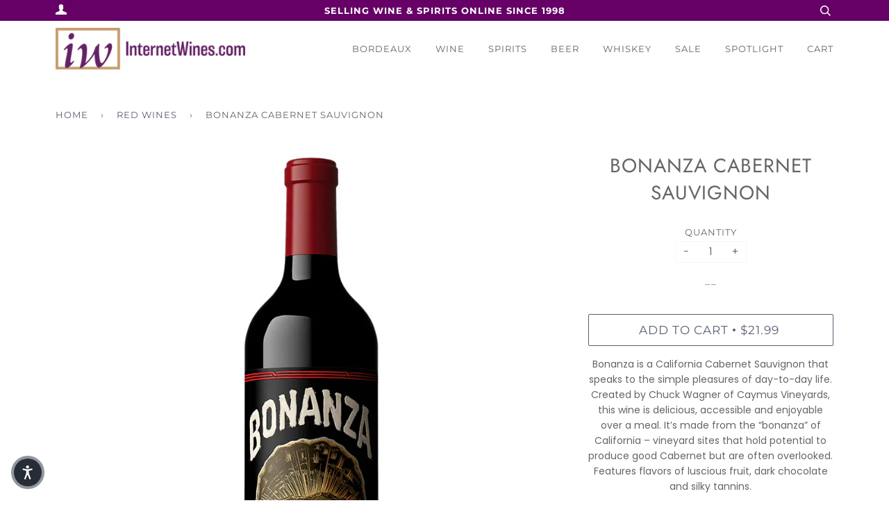

--- FILE ---
content_type: text/html; charset=utf-8
request_url: https://internetwines.com/collections/red-wines/products/bonanza-cabernet-sauvignon
body_size: 21165
content:
<!doctype html>
<!--[if lt IE 7]><html class="no-js lt-ie9 lt-ie8 lt-ie7" lang="en"> <![endif]-->
<!--[if IE 7]><html class="no-js lt-ie9 lt-ie8" lang="en"> <![endif]-->
<!--[if IE 8]><html class="no-js lt-ie9" lang="en"> <![endif]-->
<!--[if IE 9 ]><html class="ie9 no-js"> <![endif]-->
<!--[if (gt IE 9)|!(IE)]><!--> <html class="no-js"> <!--<![endif]-->
<head>



  <!-- ======================= Pipeline Theme V4.3.3 ========================= -->
  <meta charset="utf-8">
  <meta http-equiv="X-UA-Compatible" content="IE=edge,chrome=1">

  
    <link rel="shortcut icon" href="//internetwines.com/cdn/shop/files/IWS_NewLogo_Apr2024_Favicon_32x32.png?v=1712771450" type="image/png">
  

  <!-- Title and description ================================================ -->
  <title>
  Bonanza Cabernet Sauvignon &ndash; InternetWines.com
  </title>

  
  <meta name="description" content="Bonanza is a California Cabernet Sauvignon that speaks to the simple pleasures of day-to-day life. Created by Chuck Wagner of Caymus Vineyards, this wine is delicious, accessible and enjoyable over a meal. It’s made from the “bonanza” of California – vineyard sites that hold potential to produce good Cabernet but are o">
  

  <!-- Product meta ========================================================= -->
  <!-- /snippets/social-meta-tags.liquid -->


  <meta property="og:type" content="product">
  <meta property="og:title" content="Bonanza Cabernet Sauvignon">
  
  <meta property="og:image" content="http://internetwines.com/cdn/shop/files/BonanzaCabSav_2025_grande.jpg?v=1749502638">
  <meta property="og:image:secure_url" content="https://internetwines.com/cdn/shop/files/BonanzaCabSav_2025_grande.jpg?v=1749502638">
  
  <meta property="og:price:amount" content="21.99">
  <meta property="og:price:currency" content="USD">


  <meta property="og:description" content="Bonanza is a California Cabernet Sauvignon that speaks to the simple pleasures of day-to-day life. Created by Chuck Wagner of Caymus Vineyards, this wine is delicious, accessible and enjoyable over a meal. It’s made from the “bonanza” of California – vineyard sites that hold potential to produce good Cabernet but are o">

  <meta property="og:url" content="https://internetwines.com/products/bonanza-cabernet-sauvignon">
  <meta property="og:site_name" content="InternetWines.com">







  <meta name="twitter:card" content="product">
  <meta name="twitter:title" content="Bonanza Cabernet Sauvignon">
  <meta name="twitter:description" content="Bonanza is a California Cabernet Sauvignon that speaks to the simple pleasures of day-to-day life. Created by Chuck Wagner of Caymus Vineyards, this wine is delicious, accessible and enjoyable over a meal. It’s made from the “bonanza” of California – vineyard sites that hold potential to produce good Cabernet but are often overlooked. Features flavors of luscious fruit, dark chocolate and silky tannins.">
  <meta name="twitter:image" content="https://internetwines.com/cdn/shop/files/BonanzaCabSav_2025_medium.jpg?v=1749502638">
  <meta name="twitter:image:width" content="240">
  <meta name="twitter:image:height" content="240">
  <meta name="twitter:label1" content="Price">
  
  <meta name="twitter:data1" content="$21.99 USD">
  
  <meta name="twitter:label2" content="Brand">
  <meta name="twitter:data2" content="Chuck Wagner">
  



  <!-- Helpers ============================================================== -->
  <link rel="canonical" href="https://internetwines.com/products/bonanza-cabernet-sauvignon">
  <meta name="viewport" content="width=device-width,initial-scale=1">
  <meta name="theme-color" content="#585e71">

  <!-- CSS ================================================================== -->
  <link href="//internetwines.com/cdn/shop/t/23/assets/theme.scss.css?v=84740067186447290331761944243" rel="stylesheet" type="text/css" media="all" />
  
  <!-- CUSTOM CSS -->
  <link href="//internetwines.com/cdn/shop/t/23/assets/custom.css?v=41031165057422614291656444049" rel="stylesheet" type="text/css" media="all" />
  <!-- END NEW CODE  -->

  <!-- Vendor JS ============================================================ -->
  <script src="//internetwines.com/cdn/shop/t/23/assets/vendor.js?v=19349907457483068571656444067" type="text/javascript"></script>

  <!-- /snippets/oldIE-js.liquid -->


<!--[if lt IE 9]>
<script src="//cdnjs.cloudflare.com/ajax/libs/html5shiv/3.7.2/html5shiv.min.js" type="text/javascript"></script>
<script src="//internetwines.com/cdn/shop/t/23/assets/respond.min.js?v=52248677837542619231656444064" type="text/javascript"></script>
<script src="//internetwines.com/cdn/shop/t/23/assets/background_size_emu.js?v=20512233629963367491656444045" type="text/javascript"></script>
<link href="//internetwines.com/cdn/shop/t/23/assets/respond-proxy.html" id="respond-proxy" rel="respond-proxy" />
<link href="//internetwines.com/search?q=53e40e4c5e4beff939ec9adc0e90aaed" id="respond-redirect" rel="respond-redirect" />
<script src="//internetwines.com/search?q=53e40e4c5e4beff939ec9adc0e90aaed" type="text/javascript"></script>
<![endif]-->



  <script>
    var theme = {
      strings: {
        addToCart: "Add to Cart",
        soldOut: "Sold Out",
        unavailable: "Unavailable",
        join: "Join Now"
      },
      moneyFormat: "${{amount}}",
      version: '4.3.3'
    }
  </script>

  
  
  
  <!-- Global site tag (gtag.js) - Google Analytics -->
<script async src="https://www.googletagmanager.com/gtag/js?id=G-3BRCEZ47TT"></script>
<script>
  window.dataLayer = window.dataLayer || [];
  function gtag(){dataLayer.push(arguments);}
  gtag('js', new Date());
  gtag('config', 'G-3BRCEZ47TT');
</script>

  <!-- Header hook for plugins ============================================== -->
  <script>window.performance && window.performance.mark && window.performance.mark('shopify.content_for_header.start');</script><meta name="google-site-verification" content="1W-IWpRj_RFI6PkClklqj-8LjW3kdcVphusqcPNSU34">
<meta id="shopify-digital-wallet" name="shopify-digital-wallet" content="/4691787847/digital_wallets/dialog">
<meta name="shopify-checkout-api-token" content="b1c50dd4a27e7f3cb4fedad980cb50ac">
<link rel="alternate" type="application/json+oembed" href="https://internetwines.com/products/bonanza-cabernet-sauvignon.oembed">
<script async="async" src="/checkouts/internal/preloads.js?locale=en-US"></script>
<script id="apple-pay-shop-capabilities" type="application/json">{"shopId":4691787847,"countryCode":"US","currencyCode":"USD","merchantCapabilities":["supports3DS"],"merchantId":"gid:\/\/shopify\/Shop\/4691787847","merchantName":"InternetWines.com","requiredBillingContactFields":["postalAddress","email","phone"],"requiredShippingContactFields":["postalAddress","email","phone"],"shippingType":"shipping","supportedNetworks":["visa","masterCard","amex","discover","elo","jcb"],"total":{"type":"pending","label":"InternetWines.com","amount":"1.00"},"shopifyPaymentsEnabled":true,"supportsSubscriptions":true}</script>
<script id="shopify-features" type="application/json">{"accessToken":"b1c50dd4a27e7f3cb4fedad980cb50ac","betas":["rich-media-storefront-analytics"],"domain":"internetwines.com","predictiveSearch":true,"shopId":4691787847,"locale":"en"}</script>
<script>var Shopify = Shopify || {};
Shopify.shop = "internet-wines-com.myshopify.com";
Shopify.locale = "en";
Shopify.currency = {"active":"USD","rate":"1.0"};
Shopify.country = "US";
Shopify.theme = {"name":"YSW-Backup - Pipeline 06-28-22","id":133669060836,"schema_name":"Pipeline","schema_version":"4.3.3","theme_store_id":739,"role":"main"};
Shopify.theme.handle = "null";
Shopify.theme.style = {"id":null,"handle":null};
Shopify.cdnHost = "internetwines.com/cdn";
Shopify.routes = Shopify.routes || {};
Shopify.routes.root = "/";</script>
<script type="module">!function(o){(o.Shopify=o.Shopify||{}).modules=!0}(window);</script>
<script>!function(o){function n(){var o=[];function n(){o.push(Array.prototype.slice.apply(arguments))}return n.q=o,n}var t=o.Shopify=o.Shopify||{};t.loadFeatures=n(),t.autoloadFeatures=n()}(window);</script>
<script id="shop-js-analytics" type="application/json">{"pageType":"product"}</script>
<script defer="defer" async type="module" src="//internetwines.com/cdn/shopifycloud/shop-js/modules/v2/client.init-shop-cart-sync_BN7fPSNr.en.esm.js"></script>
<script defer="defer" async type="module" src="//internetwines.com/cdn/shopifycloud/shop-js/modules/v2/chunk.common_Cbph3Kss.esm.js"></script>
<script defer="defer" async type="module" src="//internetwines.com/cdn/shopifycloud/shop-js/modules/v2/chunk.modal_DKumMAJ1.esm.js"></script>
<script type="module">
  await import("//internetwines.com/cdn/shopifycloud/shop-js/modules/v2/client.init-shop-cart-sync_BN7fPSNr.en.esm.js");
await import("//internetwines.com/cdn/shopifycloud/shop-js/modules/v2/chunk.common_Cbph3Kss.esm.js");
await import("//internetwines.com/cdn/shopifycloud/shop-js/modules/v2/chunk.modal_DKumMAJ1.esm.js");

  window.Shopify.SignInWithShop?.initShopCartSync?.({"fedCMEnabled":true,"windoidEnabled":true});

</script>
<script>(function() {
  var isLoaded = false;
  function asyncLoad() {
    if (isLoaded) return;
    isLoaded = true;
    var urls = ["https:\/\/static.affiliatly.com\/shopify\/v3\/shopify.js?affiliatly_code=AF-1028085\u0026shop=internet-wines-com.myshopify.com","https:\/\/search-us3.omegacommerce.com\/instant\/initjs?ID=81f9d28a-2196-41ab-904e-794046e9a70d\u0026shop=internet-wines-com.myshopify.com"];
    for (var i = 0; i < urls.length; i++) {
      var s = document.createElement('script');
      s.type = 'text/javascript';
      s.async = true;
      s.src = urls[i];
      var x = document.getElementsByTagName('script')[0];
      x.parentNode.insertBefore(s, x);
    }
  };
  if(window.attachEvent) {
    window.attachEvent('onload', asyncLoad);
  } else {
    window.addEventListener('load', asyncLoad, false);
  }
})();</script>
<script id="__st">var __st={"a":4691787847,"offset":-21600,"reqid":"98b750dc-88ce-4656-9b56-08ad07bc3b29-1769912852","pageurl":"internetwines.com\/collections\/red-wines\/products\/bonanza-cabernet-sauvignon","u":"96efbce24981","p":"product","rtyp":"product","rid":1859122167879};</script>
<script>window.ShopifyPaypalV4VisibilityTracking = true;</script>
<script id="captcha-bootstrap">!function(){'use strict';const t='contact',e='account',n='new_comment',o=[[t,t],['blogs',n],['comments',n],[t,'customer']],c=[[e,'customer_login'],[e,'guest_login'],[e,'recover_customer_password'],[e,'create_customer']],r=t=>t.map((([t,e])=>`form[action*='/${t}']:not([data-nocaptcha='true']) input[name='form_type'][value='${e}']`)).join(','),a=t=>()=>t?[...document.querySelectorAll(t)].map((t=>t.form)):[];function s(){const t=[...o],e=r(t);return a(e)}const i='password',u='form_key',d=['recaptcha-v3-token','g-recaptcha-response','h-captcha-response',i],f=()=>{try{return window.sessionStorage}catch{return}},m='__shopify_v',_=t=>t.elements[u];function p(t,e,n=!1){try{const o=window.sessionStorage,c=JSON.parse(o.getItem(e)),{data:r}=function(t){const{data:e,action:n}=t;return t[m]||n?{data:e,action:n}:{data:t,action:n}}(c);for(const[e,n]of Object.entries(r))t.elements[e]&&(t.elements[e].value=n);n&&o.removeItem(e)}catch(o){console.error('form repopulation failed',{error:o})}}const l='form_type',E='cptcha';function T(t){t.dataset[E]=!0}const w=window,h=w.document,L='Shopify',v='ce_forms',y='captcha';let A=!1;((t,e)=>{const n=(g='f06e6c50-85a8-45c8-87d0-21a2b65856fe',I='https://cdn.shopify.com/shopifycloud/storefront-forms-hcaptcha/ce_storefront_forms_captcha_hcaptcha.v1.5.2.iife.js',D={infoText:'Protected by hCaptcha',privacyText:'Privacy',termsText:'Terms'},(t,e,n)=>{const o=w[L][v],c=o.bindForm;if(c)return c(t,g,e,D).then(n);var r;o.q.push([[t,g,e,D],n]),r=I,A||(h.body.append(Object.assign(h.createElement('script'),{id:'captcha-provider',async:!0,src:r})),A=!0)});var g,I,D;w[L]=w[L]||{},w[L][v]=w[L][v]||{},w[L][v].q=[],w[L][y]=w[L][y]||{},w[L][y].protect=function(t,e){n(t,void 0,e),T(t)},Object.freeze(w[L][y]),function(t,e,n,w,h,L){const[v,y,A,g]=function(t,e,n){const i=e?o:[],u=t?c:[],d=[...i,...u],f=r(d),m=r(i),_=r(d.filter((([t,e])=>n.includes(e))));return[a(f),a(m),a(_),s()]}(w,h,L),I=t=>{const e=t.target;return e instanceof HTMLFormElement?e:e&&e.form},D=t=>v().includes(t);t.addEventListener('submit',(t=>{const e=I(t);if(!e)return;const n=D(e)&&!e.dataset.hcaptchaBound&&!e.dataset.recaptchaBound,o=_(e),c=g().includes(e)&&(!o||!o.value);(n||c)&&t.preventDefault(),c&&!n&&(function(t){try{if(!f())return;!function(t){const e=f();if(!e)return;const n=_(t);if(!n)return;const o=n.value;o&&e.removeItem(o)}(t);const e=Array.from(Array(32),(()=>Math.random().toString(36)[2])).join('');!function(t,e){_(t)||t.append(Object.assign(document.createElement('input'),{type:'hidden',name:u})),t.elements[u].value=e}(t,e),function(t,e){const n=f();if(!n)return;const o=[...t.querySelectorAll(`input[type='${i}']`)].map((({name:t})=>t)),c=[...d,...o],r={};for(const[a,s]of new FormData(t).entries())c.includes(a)||(r[a]=s);n.setItem(e,JSON.stringify({[m]:1,action:t.action,data:r}))}(t,e)}catch(e){console.error('failed to persist form',e)}}(e),e.submit())}));const S=(t,e)=>{t&&!t.dataset[E]&&(n(t,e.some((e=>e===t))),T(t))};for(const o of['focusin','change'])t.addEventListener(o,(t=>{const e=I(t);D(e)&&S(e,y())}));const B=e.get('form_key'),M=e.get(l),P=B&&M;t.addEventListener('DOMContentLoaded',(()=>{const t=y();if(P)for(const e of t)e.elements[l].value===M&&p(e,B);[...new Set([...A(),...v().filter((t=>'true'===t.dataset.shopifyCaptcha))])].forEach((e=>S(e,t)))}))}(h,new URLSearchParams(w.location.search),n,t,e,['guest_login'])})(!0,!0)}();</script>
<script integrity="sha256-4kQ18oKyAcykRKYeNunJcIwy7WH5gtpwJnB7kiuLZ1E=" data-source-attribution="shopify.loadfeatures" defer="defer" src="//internetwines.com/cdn/shopifycloud/storefront/assets/storefront/load_feature-a0a9edcb.js" crossorigin="anonymous"></script>
<script data-source-attribution="shopify.dynamic_checkout.dynamic.init">var Shopify=Shopify||{};Shopify.PaymentButton=Shopify.PaymentButton||{isStorefrontPortableWallets:!0,init:function(){window.Shopify.PaymentButton.init=function(){};var t=document.createElement("script");t.src="https://internetwines.com/cdn/shopifycloud/portable-wallets/latest/portable-wallets.en.js",t.type="module",document.head.appendChild(t)}};
</script>
<script data-source-attribution="shopify.dynamic_checkout.buyer_consent">
  function portableWalletsHideBuyerConsent(e){var t=document.getElementById("shopify-buyer-consent"),n=document.getElementById("shopify-subscription-policy-button");t&&n&&(t.classList.add("hidden"),t.setAttribute("aria-hidden","true"),n.removeEventListener("click",e))}function portableWalletsShowBuyerConsent(e){var t=document.getElementById("shopify-buyer-consent"),n=document.getElementById("shopify-subscription-policy-button");t&&n&&(t.classList.remove("hidden"),t.removeAttribute("aria-hidden"),n.addEventListener("click",e))}window.Shopify?.PaymentButton&&(window.Shopify.PaymentButton.hideBuyerConsent=portableWalletsHideBuyerConsent,window.Shopify.PaymentButton.showBuyerConsent=portableWalletsShowBuyerConsent);
</script>
<script data-source-attribution="shopify.dynamic_checkout.cart.bootstrap">document.addEventListener("DOMContentLoaded",(function(){function t(){return document.querySelector("shopify-accelerated-checkout-cart, shopify-accelerated-checkout")}if(t())Shopify.PaymentButton.init();else{new MutationObserver((function(e,n){t()&&(Shopify.PaymentButton.init(),n.disconnect())})).observe(document.body,{childList:!0,subtree:!0})}}));
</script>
<link id="shopify-accelerated-checkout-styles" rel="stylesheet" media="screen" href="https://internetwines.com/cdn/shopifycloud/portable-wallets/latest/accelerated-checkout-backwards-compat.css" crossorigin="anonymous">
<style id="shopify-accelerated-checkout-cart">
        #shopify-buyer-consent {
  margin-top: 1em;
  display: inline-block;
  width: 100%;
}

#shopify-buyer-consent.hidden {
  display: none;
}

#shopify-subscription-policy-button {
  background: none;
  border: none;
  padding: 0;
  text-decoration: underline;
  font-size: inherit;
  cursor: pointer;
}

#shopify-subscription-policy-button::before {
  box-shadow: none;
}

      </style>

<script>window.performance && window.performance.mark && window.performance.mark('shopify.content_for_header.end');</script>


<script>window.__pagefly_analytics_settings__={"acceptTracking":false};</script>
<!--Gem_Page_Header_Script-->
<!-- "snippets/gem-app-header-scripts.liquid" was not rendered, the associated app was uninstalled -->
<!--End_Gem_Page_Header_Script-->

<!--Google Reviews Badge Script-->
<script id='merchantWidgetScript' src="https://www.gstatic.com/shopping/merchant/merchantwidget.js" defer></script>


<!-- BEGIN app block: shopify://apps/klaviyo-email-marketing-sms/blocks/klaviyo-onsite-embed/2632fe16-c075-4321-a88b-50b567f42507 -->












  <script async src="https://static.klaviyo.com/onsite/js/U7EAGs/klaviyo.js?company_id=U7EAGs"></script>
  <script>!function(){if(!window.klaviyo){window._klOnsite=window._klOnsite||[];try{window.klaviyo=new Proxy({},{get:function(n,i){return"push"===i?function(){var n;(n=window._klOnsite).push.apply(n,arguments)}:function(){for(var n=arguments.length,o=new Array(n),w=0;w<n;w++)o[w]=arguments[w];var t="function"==typeof o[o.length-1]?o.pop():void 0,e=new Promise((function(n){window._klOnsite.push([i].concat(o,[function(i){t&&t(i),n(i)}]))}));return e}}})}catch(n){window.klaviyo=window.klaviyo||[],window.klaviyo.push=function(){var n;(n=window._klOnsite).push.apply(n,arguments)}}}}();</script>

  
    <script id="viewed_product">
      if (item == null) {
        var _learnq = _learnq || [];

        var MetafieldReviews = null
        var MetafieldYotpoRating = null
        var MetafieldYotpoCount = null
        var MetafieldLooxRating = null
        var MetafieldLooxCount = null
        var okendoProduct = null
        var okendoProductReviewCount = null
        var okendoProductReviewAverageValue = null
        try {
          // The following fields are used for Customer Hub recently viewed in order to add reviews.
          // This information is not part of __kla_viewed. Instead, it is part of __kla_viewed_reviewed_items
          MetafieldReviews = {"rating":{"value":"5.0","scale_min":"1.0","scale_max":"5.0"},"rating_count":1};
          MetafieldYotpoRating = null
          MetafieldYotpoCount = null
          MetafieldLooxRating = null
          MetafieldLooxCount = null

          okendoProduct = null
          // If the okendo metafield is not legacy, it will error, which then requires the new json formatted data
          if (okendoProduct && 'error' in okendoProduct) {
            okendoProduct = null
          }
          okendoProductReviewCount = okendoProduct ? okendoProduct.reviewCount : null
          okendoProductReviewAverageValue = okendoProduct ? okendoProduct.reviewAverageValue : null
        } catch (error) {
          console.error('Error in Klaviyo onsite reviews tracking:', error);
        }

        var item = {
          Name: "Bonanza Cabernet Sauvignon",
          ProductID: 1859122167879,
          Categories: ["Cabernet Sauvignon \u0026 Blends","California Wines","Red Wines","Top Sellers","Wines"],
          ImageURL: "https://internetwines.com/cdn/shop/files/BonanzaCabSav_2025_grande.jpg?v=1749502638",
          URL: "https://internetwines.com/products/bonanza-cabernet-sauvignon",
          Brand: "Chuck Wagner",
          Price: "$21.99",
          Value: "21.99",
          CompareAtPrice: "$0.00"
        };
        _learnq.push(['track', 'Viewed Product', item]);
        _learnq.push(['trackViewedItem', {
          Title: item.Name,
          ItemId: item.ProductID,
          Categories: item.Categories,
          ImageUrl: item.ImageURL,
          Url: item.URL,
          Metadata: {
            Brand: item.Brand,
            Price: item.Price,
            Value: item.Value,
            CompareAtPrice: item.CompareAtPrice
          },
          metafields:{
            reviews: MetafieldReviews,
            yotpo:{
              rating: MetafieldYotpoRating,
              count: MetafieldYotpoCount,
            },
            loox:{
              rating: MetafieldLooxRating,
              count: MetafieldLooxCount,
            },
            okendo: {
              rating: okendoProductReviewAverageValue,
              count: okendoProductReviewCount,
            }
          }
        }]);
      }
    </script>
  




  <script>
    window.klaviyoReviewsProductDesignMode = false
  </script>







<!-- END app block --><link href="https://monorail-edge.shopifysvc.com" rel="dns-prefetch">
<script>(function(){if ("sendBeacon" in navigator && "performance" in window) {try {var session_token_from_headers = performance.getEntriesByType('navigation')[0].serverTiming.find(x => x.name == '_s').description;} catch {var session_token_from_headers = undefined;}var session_cookie_matches = document.cookie.match(/_shopify_s=([^;]*)/);var session_token_from_cookie = session_cookie_matches && session_cookie_matches.length === 2 ? session_cookie_matches[1] : "";var session_token = session_token_from_headers || session_token_from_cookie || "";function handle_abandonment_event(e) {var entries = performance.getEntries().filter(function(entry) {return /monorail-edge.shopifysvc.com/.test(entry.name);});if (!window.abandonment_tracked && entries.length === 0) {window.abandonment_tracked = true;var currentMs = Date.now();var navigation_start = performance.timing.navigationStart;var payload = {shop_id: 4691787847,url: window.location.href,navigation_start,duration: currentMs - navigation_start,session_token,page_type: "product"};window.navigator.sendBeacon("https://monorail-edge.shopifysvc.com/v1/produce", JSON.stringify({schema_id: "online_store_buyer_site_abandonment/1.1",payload: payload,metadata: {event_created_at_ms: currentMs,event_sent_at_ms: currentMs}}));}}window.addEventListener('pagehide', handle_abandonment_event);}}());</script>
<script id="web-pixels-manager-setup">(function e(e,d,r,n,o){if(void 0===o&&(o={}),!Boolean(null===(a=null===(i=window.Shopify)||void 0===i?void 0:i.analytics)||void 0===a?void 0:a.replayQueue)){var i,a;window.Shopify=window.Shopify||{};var t=window.Shopify;t.analytics=t.analytics||{};var s=t.analytics;s.replayQueue=[],s.publish=function(e,d,r){return s.replayQueue.push([e,d,r]),!0};try{self.performance.mark("wpm:start")}catch(e){}var l=function(){var e={modern:/Edge?\/(1{2}[4-9]|1[2-9]\d|[2-9]\d{2}|\d{4,})\.\d+(\.\d+|)|Firefox\/(1{2}[4-9]|1[2-9]\d|[2-9]\d{2}|\d{4,})\.\d+(\.\d+|)|Chrom(ium|e)\/(9{2}|\d{3,})\.\d+(\.\d+|)|(Maci|X1{2}).+ Version\/(15\.\d+|(1[6-9]|[2-9]\d|\d{3,})\.\d+)([,.]\d+|)( \(\w+\)|)( Mobile\/\w+|) Safari\/|Chrome.+OPR\/(9{2}|\d{3,})\.\d+\.\d+|(CPU[ +]OS|iPhone[ +]OS|CPU[ +]iPhone|CPU IPhone OS|CPU iPad OS)[ +]+(15[._]\d+|(1[6-9]|[2-9]\d|\d{3,})[._]\d+)([._]\d+|)|Android:?[ /-](13[3-9]|1[4-9]\d|[2-9]\d{2}|\d{4,})(\.\d+|)(\.\d+|)|Android.+Firefox\/(13[5-9]|1[4-9]\d|[2-9]\d{2}|\d{4,})\.\d+(\.\d+|)|Android.+Chrom(ium|e)\/(13[3-9]|1[4-9]\d|[2-9]\d{2}|\d{4,})\.\d+(\.\d+|)|SamsungBrowser\/([2-9]\d|\d{3,})\.\d+/,legacy:/Edge?\/(1[6-9]|[2-9]\d|\d{3,})\.\d+(\.\d+|)|Firefox\/(5[4-9]|[6-9]\d|\d{3,})\.\d+(\.\d+|)|Chrom(ium|e)\/(5[1-9]|[6-9]\d|\d{3,})\.\d+(\.\d+|)([\d.]+$|.*Safari\/(?![\d.]+ Edge\/[\d.]+$))|(Maci|X1{2}).+ Version\/(10\.\d+|(1[1-9]|[2-9]\d|\d{3,})\.\d+)([,.]\d+|)( \(\w+\)|)( Mobile\/\w+|) Safari\/|Chrome.+OPR\/(3[89]|[4-9]\d|\d{3,})\.\d+\.\d+|(CPU[ +]OS|iPhone[ +]OS|CPU[ +]iPhone|CPU IPhone OS|CPU iPad OS)[ +]+(10[._]\d+|(1[1-9]|[2-9]\d|\d{3,})[._]\d+)([._]\d+|)|Android:?[ /-](13[3-9]|1[4-9]\d|[2-9]\d{2}|\d{4,})(\.\d+|)(\.\d+|)|Mobile Safari.+OPR\/([89]\d|\d{3,})\.\d+\.\d+|Android.+Firefox\/(13[5-9]|1[4-9]\d|[2-9]\d{2}|\d{4,})\.\d+(\.\d+|)|Android.+Chrom(ium|e)\/(13[3-9]|1[4-9]\d|[2-9]\d{2}|\d{4,})\.\d+(\.\d+|)|Android.+(UC? ?Browser|UCWEB|U3)[ /]?(15\.([5-9]|\d{2,})|(1[6-9]|[2-9]\d|\d{3,})\.\d+)\.\d+|SamsungBrowser\/(5\.\d+|([6-9]|\d{2,})\.\d+)|Android.+MQ{2}Browser\/(14(\.(9|\d{2,})|)|(1[5-9]|[2-9]\d|\d{3,})(\.\d+|))(\.\d+|)|K[Aa][Ii]OS\/(3\.\d+|([4-9]|\d{2,})\.\d+)(\.\d+|)/},d=e.modern,r=e.legacy,n=navigator.userAgent;return n.match(d)?"modern":n.match(r)?"legacy":"unknown"}(),u="modern"===l?"modern":"legacy",c=(null!=n?n:{modern:"",legacy:""})[u],f=function(e){return[e.baseUrl,"/wpm","/b",e.hashVersion,"modern"===e.buildTarget?"m":"l",".js"].join("")}({baseUrl:d,hashVersion:r,buildTarget:u}),m=function(e){var d=e.version,r=e.bundleTarget,n=e.surface,o=e.pageUrl,i=e.monorailEndpoint;return{emit:function(e){var a=e.status,t=e.errorMsg,s=(new Date).getTime(),l=JSON.stringify({metadata:{event_sent_at_ms:s},events:[{schema_id:"web_pixels_manager_load/3.1",payload:{version:d,bundle_target:r,page_url:o,status:a,surface:n,error_msg:t},metadata:{event_created_at_ms:s}}]});if(!i)return console&&console.warn&&console.warn("[Web Pixels Manager] No Monorail endpoint provided, skipping logging."),!1;try{return self.navigator.sendBeacon.bind(self.navigator)(i,l)}catch(e){}var u=new XMLHttpRequest;try{return u.open("POST",i,!0),u.setRequestHeader("Content-Type","text/plain"),u.send(l),!0}catch(e){return console&&console.warn&&console.warn("[Web Pixels Manager] Got an unhandled error while logging to Monorail."),!1}}}}({version:r,bundleTarget:l,surface:e.surface,pageUrl:self.location.href,monorailEndpoint:e.monorailEndpoint});try{o.browserTarget=l,function(e){var d=e.src,r=e.async,n=void 0===r||r,o=e.onload,i=e.onerror,a=e.sri,t=e.scriptDataAttributes,s=void 0===t?{}:t,l=document.createElement("script"),u=document.querySelector("head"),c=document.querySelector("body");if(l.async=n,l.src=d,a&&(l.integrity=a,l.crossOrigin="anonymous"),s)for(var f in s)if(Object.prototype.hasOwnProperty.call(s,f))try{l.dataset[f]=s[f]}catch(e){}if(o&&l.addEventListener("load",o),i&&l.addEventListener("error",i),u)u.appendChild(l);else{if(!c)throw new Error("Did not find a head or body element to append the script");c.appendChild(l)}}({src:f,async:!0,onload:function(){if(!function(){var e,d;return Boolean(null===(d=null===(e=window.Shopify)||void 0===e?void 0:e.analytics)||void 0===d?void 0:d.initialized)}()){var d=window.webPixelsManager.init(e)||void 0;if(d){var r=window.Shopify.analytics;r.replayQueue.forEach((function(e){var r=e[0],n=e[1],o=e[2];d.publishCustomEvent(r,n,o)})),r.replayQueue=[],r.publish=d.publishCustomEvent,r.visitor=d.visitor,r.initialized=!0}}},onerror:function(){return m.emit({status:"failed",errorMsg:"".concat(f," has failed to load")})},sri:function(e){var d=/^sha384-[A-Za-z0-9+/=]+$/;return"string"==typeof e&&d.test(e)}(c)?c:"",scriptDataAttributes:o}),m.emit({status:"loading"})}catch(e){m.emit({status:"failed",errorMsg:(null==e?void 0:e.message)||"Unknown error"})}}})({shopId: 4691787847,storefrontBaseUrl: "https://internetwines.com",extensionsBaseUrl: "https://extensions.shopifycdn.com/cdn/shopifycloud/web-pixels-manager",monorailEndpoint: "https://monorail-edge.shopifysvc.com/unstable/produce_batch",surface: "storefront-renderer",enabledBetaFlags: ["2dca8a86"],webPixelsConfigList: [{"id":"396656868","configuration":"{\"config\":\"{\\\"google_tag_ids\\\":[\\\"G-3BRCEZ47TT\\\",\\\"GT-KV6JWR7N\\\"],\\\"target_country\\\":\\\"ZZ\\\",\\\"gtag_events\\\":[{\\\"type\\\":\\\"search\\\",\\\"action_label\\\":\\\"G-3BRCEZ47TT\\\"},{\\\"type\\\":\\\"begin_checkout\\\",\\\"action_label\\\":\\\"G-3BRCEZ47TT\\\"},{\\\"type\\\":\\\"view_item\\\",\\\"action_label\\\":[\\\"G-3BRCEZ47TT\\\",\\\"MC-R6GVPLEWWF\\\"]},{\\\"type\\\":\\\"purchase\\\",\\\"action_label\\\":[\\\"G-3BRCEZ47TT\\\",\\\"MC-R6GVPLEWWF\\\"]},{\\\"type\\\":\\\"page_view\\\",\\\"action_label\\\":[\\\"G-3BRCEZ47TT\\\",\\\"MC-R6GVPLEWWF\\\"]},{\\\"type\\\":\\\"add_payment_info\\\",\\\"action_label\\\":\\\"G-3BRCEZ47TT\\\"},{\\\"type\\\":\\\"add_to_cart\\\",\\\"action_label\\\":\\\"G-3BRCEZ47TT\\\"}],\\\"enable_monitoring_mode\\\":false}\"}","eventPayloadVersion":"v1","runtimeContext":"OPEN","scriptVersion":"b2a88bafab3e21179ed38636efcd8a93","type":"APP","apiClientId":1780363,"privacyPurposes":[],"dataSharingAdjustments":{"protectedCustomerApprovalScopes":["read_customer_address","read_customer_email","read_customer_name","read_customer_personal_data","read_customer_phone"]}},{"id":"shopify-app-pixel","configuration":"{}","eventPayloadVersion":"v1","runtimeContext":"STRICT","scriptVersion":"0450","apiClientId":"shopify-pixel","type":"APP","privacyPurposes":["ANALYTICS","MARKETING"]},{"id":"shopify-custom-pixel","eventPayloadVersion":"v1","runtimeContext":"LAX","scriptVersion":"0450","apiClientId":"shopify-pixel","type":"CUSTOM","privacyPurposes":["ANALYTICS","MARKETING"]}],isMerchantRequest: false,initData: {"shop":{"name":"InternetWines.com","paymentSettings":{"currencyCode":"USD"},"myshopifyDomain":"internet-wines-com.myshopify.com","countryCode":"US","storefrontUrl":"https:\/\/internetwines.com"},"customer":null,"cart":null,"checkout":null,"productVariants":[{"price":{"amount":21.99,"currencyCode":"USD"},"product":{"title":"Bonanza Cabernet Sauvignon","vendor":"Chuck Wagner","id":"1859122167879","untranslatedTitle":"Bonanza Cabernet Sauvignon","url":"\/products\/bonanza-cabernet-sauvignon","type":"Bottle"},"id":"17869237878855","image":{"src":"\/\/internetwines.com\/cdn\/shop\/files\/BonanzaCabSav_2025.jpg?v=1749502638"},"sku":"54770","title":"Default Title","untranslatedTitle":"Default Title"}],"purchasingCompany":null},},"https://internetwines.com/cdn","1d2a099fw23dfb22ep557258f5m7a2edbae",{"modern":"","legacy":""},{"shopId":"4691787847","storefrontBaseUrl":"https:\/\/internetwines.com","extensionBaseUrl":"https:\/\/extensions.shopifycdn.com\/cdn\/shopifycloud\/web-pixels-manager","surface":"storefront-renderer","enabledBetaFlags":"[\"2dca8a86\"]","isMerchantRequest":"false","hashVersion":"1d2a099fw23dfb22ep557258f5m7a2edbae","publish":"custom","events":"[[\"page_viewed\",{}],[\"product_viewed\",{\"productVariant\":{\"price\":{\"amount\":21.99,\"currencyCode\":\"USD\"},\"product\":{\"title\":\"Bonanza Cabernet Sauvignon\",\"vendor\":\"Chuck Wagner\",\"id\":\"1859122167879\",\"untranslatedTitle\":\"Bonanza Cabernet Sauvignon\",\"url\":\"\/products\/bonanza-cabernet-sauvignon\",\"type\":\"Bottle\"},\"id\":\"17869237878855\",\"image\":{\"src\":\"\/\/internetwines.com\/cdn\/shop\/files\/BonanzaCabSav_2025.jpg?v=1749502638\"},\"sku\":\"54770\",\"title\":\"Default Title\",\"untranslatedTitle\":\"Default Title\"}}]]"});</script><script>
  window.ShopifyAnalytics = window.ShopifyAnalytics || {};
  window.ShopifyAnalytics.meta = window.ShopifyAnalytics.meta || {};
  window.ShopifyAnalytics.meta.currency = 'USD';
  var meta = {"product":{"id":1859122167879,"gid":"gid:\/\/shopify\/Product\/1859122167879","vendor":"Chuck Wagner","type":"Bottle","handle":"bonanza-cabernet-sauvignon","variants":[{"id":17869237878855,"price":2199,"name":"Bonanza Cabernet Sauvignon","public_title":null,"sku":"54770"}],"remote":false},"page":{"pageType":"product","resourceType":"product","resourceId":1859122167879,"requestId":"98b750dc-88ce-4656-9b56-08ad07bc3b29-1769912852"}};
  for (var attr in meta) {
    window.ShopifyAnalytics.meta[attr] = meta[attr];
  }
</script>
<script class="analytics">
  (function () {
    var customDocumentWrite = function(content) {
      var jquery = null;

      if (window.jQuery) {
        jquery = window.jQuery;
      } else if (window.Checkout && window.Checkout.$) {
        jquery = window.Checkout.$;
      }

      if (jquery) {
        jquery('body').append(content);
      }
    };

    var hasLoggedConversion = function(token) {
      if (token) {
        return document.cookie.indexOf('loggedConversion=' + token) !== -1;
      }
      return false;
    }

    var setCookieIfConversion = function(token) {
      if (token) {
        var twoMonthsFromNow = new Date(Date.now());
        twoMonthsFromNow.setMonth(twoMonthsFromNow.getMonth() + 2);

        document.cookie = 'loggedConversion=' + token + '; expires=' + twoMonthsFromNow;
      }
    }

    var trekkie = window.ShopifyAnalytics.lib = window.trekkie = window.trekkie || [];
    if (trekkie.integrations) {
      return;
    }
    trekkie.methods = [
      'identify',
      'page',
      'ready',
      'track',
      'trackForm',
      'trackLink'
    ];
    trekkie.factory = function(method) {
      return function() {
        var args = Array.prototype.slice.call(arguments);
        args.unshift(method);
        trekkie.push(args);
        return trekkie;
      };
    };
    for (var i = 0; i < trekkie.methods.length; i++) {
      var key = trekkie.methods[i];
      trekkie[key] = trekkie.factory(key);
    }
    trekkie.load = function(config) {
      trekkie.config = config || {};
      trekkie.config.initialDocumentCookie = document.cookie;
      var first = document.getElementsByTagName('script')[0];
      var script = document.createElement('script');
      script.type = 'text/javascript';
      script.onerror = function(e) {
        var scriptFallback = document.createElement('script');
        scriptFallback.type = 'text/javascript';
        scriptFallback.onerror = function(error) {
                var Monorail = {
      produce: function produce(monorailDomain, schemaId, payload) {
        var currentMs = new Date().getTime();
        var event = {
          schema_id: schemaId,
          payload: payload,
          metadata: {
            event_created_at_ms: currentMs,
            event_sent_at_ms: currentMs
          }
        };
        return Monorail.sendRequest("https://" + monorailDomain + "/v1/produce", JSON.stringify(event));
      },
      sendRequest: function sendRequest(endpointUrl, payload) {
        // Try the sendBeacon API
        if (window && window.navigator && typeof window.navigator.sendBeacon === 'function' && typeof window.Blob === 'function' && !Monorail.isIos12()) {
          var blobData = new window.Blob([payload], {
            type: 'text/plain'
          });

          if (window.navigator.sendBeacon(endpointUrl, blobData)) {
            return true;
          } // sendBeacon was not successful

        } // XHR beacon

        var xhr = new XMLHttpRequest();

        try {
          xhr.open('POST', endpointUrl);
          xhr.setRequestHeader('Content-Type', 'text/plain');
          xhr.send(payload);
        } catch (e) {
          console.log(e);
        }

        return false;
      },
      isIos12: function isIos12() {
        return window.navigator.userAgent.lastIndexOf('iPhone; CPU iPhone OS 12_') !== -1 || window.navigator.userAgent.lastIndexOf('iPad; CPU OS 12_') !== -1;
      }
    };
    Monorail.produce('monorail-edge.shopifysvc.com',
      'trekkie_storefront_load_errors/1.1',
      {shop_id: 4691787847,
      theme_id: 133669060836,
      app_name: "storefront",
      context_url: window.location.href,
      source_url: "//internetwines.com/cdn/s/trekkie.storefront.c59ea00e0474b293ae6629561379568a2d7c4bba.min.js"});

        };
        scriptFallback.async = true;
        scriptFallback.src = '//internetwines.com/cdn/s/trekkie.storefront.c59ea00e0474b293ae6629561379568a2d7c4bba.min.js';
        first.parentNode.insertBefore(scriptFallback, first);
      };
      script.async = true;
      script.src = '//internetwines.com/cdn/s/trekkie.storefront.c59ea00e0474b293ae6629561379568a2d7c4bba.min.js';
      first.parentNode.insertBefore(script, first);
    };
    trekkie.load(
      {"Trekkie":{"appName":"storefront","development":false,"defaultAttributes":{"shopId":4691787847,"isMerchantRequest":null,"themeId":133669060836,"themeCityHash":"10350703924602517070","contentLanguage":"en","currency":"USD","eventMetadataId":"495204db-1e46-4906-a7f5-2713327ece41"},"isServerSideCookieWritingEnabled":true,"monorailRegion":"shop_domain","enabledBetaFlags":["65f19447","b5387b81"]},"Session Attribution":{},"S2S":{"facebookCapiEnabled":false,"source":"trekkie-storefront-renderer","apiClientId":580111}}
    );

    var loaded = false;
    trekkie.ready(function() {
      if (loaded) return;
      loaded = true;

      window.ShopifyAnalytics.lib = window.trekkie;

      var originalDocumentWrite = document.write;
      document.write = customDocumentWrite;
      try { window.ShopifyAnalytics.merchantGoogleAnalytics.call(this); } catch(error) {};
      document.write = originalDocumentWrite;

      window.ShopifyAnalytics.lib.page(null,{"pageType":"product","resourceType":"product","resourceId":1859122167879,"requestId":"98b750dc-88ce-4656-9b56-08ad07bc3b29-1769912852","shopifyEmitted":true});

      var match = window.location.pathname.match(/checkouts\/(.+)\/(thank_you|post_purchase)/)
      var token = match? match[1]: undefined;
      if (!hasLoggedConversion(token)) {
        setCookieIfConversion(token);
        window.ShopifyAnalytics.lib.track("Viewed Product",{"currency":"USD","variantId":17869237878855,"productId":1859122167879,"productGid":"gid:\/\/shopify\/Product\/1859122167879","name":"Bonanza Cabernet Sauvignon","price":"21.99","sku":"54770","brand":"Chuck Wagner","variant":null,"category":"Bottle","nonInteraction":true,"remote":false},undefined,undefined,{"shopifyEmitted":true});
      window.ShopifyAnalytics.lib.track("monorail:\/\/trekkie_storefront_viewed_product\/1.1",{"currency":"USD","variantId":17869237878855,"productId":1859122167879,"productGid":"gid:\/\/shopify\/Product\/1859122167879","name":"Bonanza Cabernet Sauvignon","price":"21.99","sku":"54770","brand":"Chuck Wagner","variant":null,"category":"Bottle","nonInteraction":true,"remote":false,"referer":"https:\/\/internetwines.com\/collections\/red-wines\/products\/bonanza-cabernet-sauvignon"});
      }
    });


        var eventsListenerScript = document.createElement('script');
        eventsListenerScript.async = true;
        eventsListenerScript.src = "//internetwines.com/cdn/shopifycloud/storefront/assets/shop_events_listener-3da45d37.js";
        document.getElementsByTagName('head')[0].appendChild(eventsListenerScript);

})();</script>
  <script>
  if (!window.ga || (window.ga && typeof window.ga !== 'function')) {
    window.ga = function ga() {
      (window.ga.q = window.ga.q || []).push(arguments);
      if (window.Shopify && window.Shopify.analytics && typeof window.Shopify.analytics.publish === 'function') {
        window.Shopify.analytics.publish("ga_stub_called", {}, {sendTo: "google_osp_migration"});
      }
      console.error("Shopify's Google Analytics stub called with:", Array.from(arguments), "\nSee https://help.shopify.com/manual/promoting-marketing/pixels/pixel-migration#google for more information.");
    };
    if (window.Shopify && window.Shopify.analytics && typeof window.Shopify.analytics.publish === 'function') {
      window.Shopify.analytics.publish("ga_stub_initialized", {}, {sendTo: "google_osp_migration"});
    }
  }
</script>
<script
  defer
  src="https://internetwines.com/cdn/shopifycloud/perf-kit/shopify-perf-kit-3.1.0.min.js"
  data-application="storefront-renderer"
  data-shop-id="4691787847"
  data-render-region="gcp-us-central1"
  data-page-type="product"
  data-theme-instance-id="133669060836"
  data-theme-name="Pipeline"
  data-theme-version="4.3.3"
  data-monorail-region="shop_domain"
  data-resource-timing-sampling-rate="10"
  data-shs="true"
  data-shs-beacon="true"
  data-shs-export-with-fetch="true"
  data-shs-logs-sample-rate="1"
  data-shs-beacon-endpoint="https://internetwines.com/api/collect"
></script>
</head>

<body id="bonanza-cabernet-sauvignon" class="template-product" >

  <div id="shopify-section-header" class="shopify-section"><div class="header__wrapper">

  
  <div class="info-bar showMobile">
    <div class="wrapper text-center">

      
        <div class="header-account-link">
          <a href="/account"><img src="//internetwines.com/cdn/shop/t/23/assets/account.svg?v=152161910560963363051656444078"></a>
        </div>
      

      
      <div class="header-message uppercase header-message--crowded">
        
          <a href="https://www.google.com/shopping/customerreviews/merchantreviews?q=internetwines.com">Selling Wine &amp; Spirits Online Since 1998</a>
        
      </div>
      

      
        <div class="header-search__wrapper">
          <div class="header-search">
            <form action="/search" method="get" class="input-group search" role="search">
              
              <input class="search-bar" type="search" name="q">
              <button type="submit" class="btn search-btn"></button>
            </form>
          </div>
        </div>
      

    </div>
  </div>
  

  <header class="site-header header--medium" role="banner">
    <div class="wrapper">
      <div class="nav--desktop">
        <div class="mobile-wrapper">
  <div class="header-cart__wrapper">
    <a href="/cart" class="CartToggle header-cart"></a>
    <span class="header-cart__bubble cartCount hidden-count"></span>
  </div>
  <div class="logo-wrapper logo-wrapper--image">
    
      <div class="h4 header-logo" itemscope itemtype="http://schema.org/Organization">
    
        
        <a href="/" itemprop="url">
          
          <img src="//internetwines.com/cdn/shop/files/IWS_NewLogo_Apr2024_Horizontal_300x.png?v=1712771052"
          srcset="//internetwines.com/cdn/shop/files/IWS_NewLogo_Apr2024_Horizontal_300x.png?v=1712771052 1x, //internetwines.com/cdn/shop/files/IWS_NewLogo_Apr2024_Horizontal_300x@2x.png?v=1712771052 2x"
          alt="InternetWines.com"
          class="logo-image"
          itemprop="logo">
        </a>
      
    
      </div>
    
  </div>
  <a href class="menuToggle header-hamburger"></a>
</div>
<div class="header-menu nav-wrapper">
  
  <ul class="main-menu accessibleNav" role="navigation" aria-label="primary">
    
    
      <li class="grandparent kids-2 ">
  <a href="/collections/bordeaux" class="nav-link" aria-haspopup="true" aria-expanded="false">Bordeaux</a>
  
    <a href="#" class="nav-carat" aria-haspopup="true" aria-expanded="false"><span class="plus">+</span><span class="minus">-</span></a>
      <div class="main-menu-dropdown">
        <ul>
        
        
          <li class="parent ">
  <a href="/pages/wine-by-sub-region" class="nav-link" aria-haspopup="true" aria-expanded="false">Wine by Sub-Region</a>
  
    <a href="#" class="nav-carat" aria-haspopup="true" aria-expanded="false"><span class="plus">+</span><span class="minus">-</span></a>
      <div class="main-menu-dropdown">
        <ul>
        
        
          <li class="child ">
  <a href="/collections/haut-medoc" class="nav-link">Haut-Medoc</a>
  
</li>

        
          <li class="child ">
  <a href="/collections/margaux" class="nav-link">Margaux</a>
  
</li>

        
          <li class="child ">
  <a href="/collections/pauillac" class="nav-link">Pauillac</a>
  
</li>

        
          <li class="child ">
  <a href="/collections/st-emilion" class="nav-link">St-Emilion</a>
  
</li>

        
          <li class="child ">
  <a href="/collections/st-estephe" class="nav-link">St Estephe</a>
  
</li>

        
          <li class="child ">
  <a href="/collections/st-julien" class="nav-link">St Julien</a>
  
</li>

        
          <li class="child ">
  <a href="/collections/sub-regions" class="nav-link">...</a>
  
</li>

        
      </ul>
    </div>
  
</li>

        
          <li class="parent ">
  <a href="/collections/bordeaux" class="nav-link" aria-haspopup="true" aria-expanded="false">Wine by Vintage</a>
  
    <a href="#" class="nav-carat" aria-haspopup="true" aria-expanded="false"><span class="plus">+</span><span class="minus">-</span></a>
      <div class="main-menu-dropdown">
        <ul>
        
        
          <li class="child ">
  <a href="/collections/bordeaux-2016-in-stock-now" class="nav-link">2016 Bordeaux</a>
  
</li>

        
          <li class="child ">
  <a href="/collections/2019-bordeaux" class="nav-link">2019 Bordeaux</a>
  
</li>

        
          <li class="child ">
  <a href="/collections/2020-bordeaux-1" class="nav-link">2020 Bordeaux</a>
  
</li>

        
      </ul>
    </div>
  
</li>

        
      </ul>
    </div>
  
</li>

    
      <li class="grandparent kids-5 ">
  <a href="/collections/wine" class="nav-link" aria-haspopup="true" aria-expanded="false">Wine</a>
  
    <a href="#" class="nav-carat" aria-haspopup="true" aria-expanded="false"><span class="plus">+</span><span class="minus">-</span></a>
      <div class="main-menu-dropdown">
        <ul>
        
        
          <li class="parent ">
  <a href="/pages/wine-by-location" class="nav-link" aria-haspopup="true" aria-expanded="false">Locations</a>
  
    <a href="#" class="nav-carat" aria-haspopup="true" aria-expanded="false"><span class="plus">+</span><span class="minus">-</span></a>
      <div class="main-menu-dropdown">
        <ul>
        
        
          <li class="child ">
  <a href="/collections/french-wines" class="nav-link">France</a>
  
</li>

        
          <li class="child ">
  <a href="/collections/italian-wines" class="nav-link">Italy</a>
  
</li>

        
          <li class="child ">
  <a href="/collections/spanish-wines" class="nav-link">Spain</a>
  
</li>

        
          <li class="child ">
  <a href="/collections/california-wines" class="nav-link">California</a>
  
</li>

        
          <li class="child ">
  <a href="/collections/australian-wine" class="nav-link">Australia</a>
  
</li>

        
          <li class="child ">
  <a href="/collections/south-american-wines" class="nav-link">S. America</a>
  
</li>

        
          <li class="child ">
  <a href="/pages/wine-by-location" class="nav-link"> ...</a>
  
</li>

        
      </ul>
    </div>
  
</li>

        
          <li class="parent ">
  <a href="/pages/wine-by-grape" class="nav-link" aria-haspopup="true" aria-expanded="false">Varietals</a>
  
    <a href="#" class="nav-carat" aria-haspopup="true" aria-expanded="false"><span class="plus">+</span><span class="minus">-</span></a>
      <div class="main-menu-dropdown">
        <ul>
        
        
          <li class="child ">
  <a href="/collections/cabernet-1" class="nav-link">Cabernet</a>
  
</li>

        
          <li class="child ">
  <a href="/collections/pinot-noir" class="nav-link">Pinot Noir</a>
  
</li>

        
          <li class="child ">
  <a href="/collections/chardonnay-1" class="nav-link">Chardonnay</a>
  
</li>

        
          <li class="child ">
  <a href="/collections/sauvignon-blanc" class="nav-link">Sauvignon Blanc</a>
  
</li>

        
          <li class="child ">
  <a href="/collections/pinot-grigio" class="nav-link">Pinot Grigio</a>
  
</li>

        
          <li class="child ">
  <a href="/collections/syrah" class="nav-link">Syrah</a>
  
</li>

        
          <li class="child ">
  <a href="/pages/wine-by-grape" class="nav-link"> ...</a>
  
</li>

        
      </ul>
    </div>
  
</li>

        
          <li class="parent ">
  <a href="/pages/wine-by-style" class="nav-link" aria-haspopup="true" aria-expanded="false">Styles</a>
  
    <a href="#" class="nav-carat" aria-haspopup="true" aria-expanded="false"><span class="plus">+</span><span class="minus">-</span></a>
      <div class="main-menu-dropdown">
        <ul>
        
        
          <li class="child main-menu--active">
  <a href="/collections/red-wines" class="nav-link">Red</a>
  
</li>

        
          <li class="child ">
  <a href="/collections/white-wines" class="nav-link">White</a>
  
</li>

        
          <li class="child ">
  <a href="/collections/rose" class="nav-link">Rosé</a>
  
</li>

        
          <li class="child ">
  <a href="/collections/champagne-and-sparkling-wines" class="nav-link">Sparkling</a>
  
</li>

        
          <li class="child ">
  <a href="/collections/sweet-wines" class="nav-link">Sweet</a>
  
</li>

        
          <li class="child ">
  <a href="/collections/port-sherry-fortified-wines" class="nav-link">Port/Sherry</a>
  
</li>

        
          <li class="child ">
  <a href="/pages/wine-by-style" class="nav-link"> ...</a>
  
</li>

        
      </ul>
    </div>
  
</li>

        
          <li class="child ">
  <a href="/collections/90pt-plus-wines" class="nav-link">90 Points or Higher</a>
  
</li>

        
          <li class="child ">
  <a href="/collections/na-wine" class="nav-link">Non-Alcoholic Wine</a>
  
</li>

        
      </ul>
    </div>
  
</li>

    
      <li class="parent ">
  <a href="/collections/spirits" class="nav-link" aria-haspopup="true" aria-expanded="false">Spirits</a>
  
    <a href="#" class="nav-carat" aria-haspopup="true" aria-expanded="false"><span class="plus">+</span><span class="minus">-</span></a>
      <div class="main-menu-dropdown">
        <ul>
        
        
          <li class="child ">
  <a href="/collections/whiskey" class="nav-link">Whiskey</a>
  
</li>

        
          <li class="child ">
  <a href="/collections/tequila" class="nav-link">Tequila</a>
  
</li>

        
          <li class="child ">
  <a href="/collections/vodka" class="nav-link">Vodka</a>
  
</li>

        
          <li class="child ">
  <a href="/collections/rum" class="nav-link">Rum</a>
  
</li>

        
          <li class="child ">
  <a href="/collections/single-barrel-vintage-rums" class="nav-link">Single Barrel &amp; Vintage Rum</a>
  
</li>

        
          <li class="child ">
  <a href="/collections/liqueurs" class="nav-link">Liqueurs</a>
  
</li>

        
          <li class="child ">
  <a href="/collections/brandy" class="nav-link">Brandy</a>
  
</li>

        
          <li class="child ">
  <a href="/collections/gin" class="nav-link">Gin</a>
  
</li>

        
          <li class="child ">
  <a href="/collections/sake-plum-wine" class="nav-link">Sake</a>
  
</li>

        
          <li class="child ">
  <a href="/collections/premixed-cocktails" class="nav-link">Premixed Cocktails</a>
  
</li>

        
          <li class="child ">
  <a href="/collections/accessories" class="nav-link">Mixers</a>
  
</li>

        
          <li class="child ">
  <a href="/collections/celebrity-spirits" class="nav-link">Celebrity</a>
  
</li>

        
          <li class="child ">
  <a href="/collections/non-alcoholic" class="nav-link">Non-Alcoholic Spirits</a>
  
</li>

        
          <li class="child ">
  <a href="/collections/seasonal" class="nav-link">Seasonal</a>
  
</li>

        
      </ul>
    </div>
  
</li>

    
      <li class="parent ">
  <a href="/collections/beer" class="nav-link" aria-haspopup="true" aria-expanded="false">Beer</a>
  
    <a href="#" class="nav-carat" aria-haspopup="true" aria-expanded="false"><span class="plus">+</span><span class="minus">-</span></a>
      <div class="main-menu-dropdown">
        <ul>
        
        
          <li class="child ">
  <a href="/collections/craft-beer" class="nav-link">Craft Beer</a>
  
</li>

        
          <li class="child ">
  <a href="/collections/import-beer" class="nav-link">Import Beer</a>
  
</li>

        
          <li class="child ">
  <a href="/collections/cider-mead" class="nav-link">Cider &amp; Mead</a>
  
</li>

        
          <li class="child ">
  <a href="/collections/na-beer" class="nav-link">Non-Alcoholic Beer</a>
  
</li>

        
          <li class="child ">
  <a href="/collections/seltzer-flavored-waters" class="nav-link">Seltzer/Water</a>
  
</li>

        
      </ul>
    </div>
  
</li>

    
      <li class="parent ">
  <a href="/collections/whiskey" class="nav-link" aria-haspopup="true" aria-expanded="false">Whiskey</a>
  
    <a href="#" class="nav-carat" aria-haspopup="true" aria-expanded="false"><span class="plus">+</span><span class="minus">-</span></a>
      <div class="main-menu-dropdown">
        <ul>
        
        
          <li class="child ">
  <a href="/collections/bourbon" class="nav-link">Bourbon</a>
  
</li>

        
          <li class="child ">
  <a href="/collections/scotch-whiskey" class="nav-link">Scotch</a>
  
</li>

        
          <li class="child ">
  <a href="/collections/irish-whiskey" class="nav-link">Irish</a>
  
</li>

        
          <li class="child ">
  <a href="/collections/japanese-whisky" class="nav-link">Japanese</a>
  
</li>

        
          <li class="child ">
  <a href="/collections/canadian-whiskey" class="nav-link">Canadian</a>
  
</li>

        
          <li class="child ">
  <a href="/collections/flavored-whiskey" class="nav-link">Rye</a>
  
</li>

        
          <li class="child ">
  <a href="/collections/flavored-moonshine" class="nav-link">Flavored / Moonshine</a>
  
</li>

        
          <li class="child ">
  <a href="/collections/single-barrel-selections" class="nav-link">Single Barrel</a>
  
</li>

        
      </ul>
    </div>
  
</li>

    
      <li class="child ">
  <a href="/collections/sale-items" class="nav-link">SALE</a>
  
</li>

    
      <li class="child ">
  <a href="/collections/spotlight" class="nav-link">Spotlight</a>
  
</li>

    
    <li class="cart-text-link">
      <a href="/cart" class="CartToggle">
        Cart
        <span class="cartCost  hidden-count ">(<span class="money">$0.00</span>)</span>
      </a>
    </li>
  </ul>
</div>

      </div>
      <div class="nav--mobile">
        <div class="mobile-wrapper">
  <div class="header-cart__wrapper">
    <a href="/cart" class="CartToggle header-cart"></a>
    <span class="header-cart__bubble cartCount hidden-count"></span>
  </div>
  <div class="logo-wrapper logo-wrapper--image">
    
      <div class="h4 header-logo" itemscope itemtype="http://schema.org/Organization">
    
        
        <a href="/" itemprop="url">
          
          <img src="//internetwines.com/cdn/shop/files/IWS_NewLogo_Apr2024_Horizontal_300x.png?v=1712771052"
          srcset="//internetwines.com/cdn/shop/files/IWS_NewLogo_Apr2024_Horizontal_300x.png?v=1712771052 1x, //internetwines.com/cdn/shop/files/IWS_NewLogo_Apr2024_Horizontal_300x@2x.png?v=1712771052 2x"
          alt="InternetWines.com"
          class="logo-image"
          itemprop="logo">
        </a>
      
    
      </div>
    
  </div>
  <a href class="menuToggle header-hamburger" aria-haspopup="true" aria-expanded="false" aria-controls="ariaHamburger"></a>
</div>
<div class="header-menu nav-wrapper">
  
  <ul class="main-menu accessibleNav" role="navigation" aria-label="primary" id="ariaHamburger" >
    
    
      <li class="grandparent kids-2 ">
  <a href="/collections/bordeaux" class="nav-link" aria-haspopup="true" aria-expanded="false">Bordeaux</a>
  
    <a href="#" class="nav-carat" aria-haspopup="true" aria-expanded="false"><span class="plus">+</span><span class="minus">-</span></a>
      <div class="main-menu-dropdown">
        <ul>
        
        
          <li class="parent ">
  <a href="/pages/wine-by-sub-region" class="nav-link" aria-haspopup="true" aria-expanded="false">Wine by Sub-Region</a>
  
    <a href="#" class="nav-carat" aria-haspopup="true" aria-expanded="false"><span class="plus">+</span><span class="minus">-</span></a>
      <div class="main-menu-dropdown">
        <ul>
        
        
          <li class="child ">
  <a href="/collections/haut-medoc" class="nav-link">Haut-Medoc</a>
  
</li>

        
          <li class="child ">
  <a href="/collections/margaux" class="nav-link">Margaux</a>
  
</li>

        
          <li class="child ">
  <a href="/collections/pauillac" class="nav-link">Pauillac</a>
  
</li>

        
          <li class="child ">
  <a href="/collections/st-emilion" class="nav-link">St-Emilion</a>
  
</li>

        
          <li class="child ">
  <a href="/collections/st-estephe" class="nav-link">St Estephe</a>
  
</li>

        
          <li class="child ">
  <a href="/collections/st-julien" class="nav-link">St Julien</a>
  
</li>

        
          <li class="child ">
  <a href="/collections/sub-regions" class="nav-link">...</a>
  
</li>

        
      </ul>
    </div>
  
</li>

        
          <li class="parent ">
  <a href="/collections/bordeaux" class="nav-link" aria-haspopup="true" aria-expanded="false">Wine by Vintage</a>
  
    <a href="#" class="nav-carat" aria-haspopup="true" aria-expanded="false"><span class="plus">+</span><span class="minus">-</span></a>
      <div class="main-menu-dropdown">
        <ul>
        
        
          <li class="child ">
  <a href="/collections/bordeaux-2016-in-stock-now" class="nav-link">2016 Bordeaux</a>
  
</li>

        
          <li class="child ">
  <a href="/collections/2019-bordeaux" class="nav-link">2019 Bordeaux</a>
  
</li>

        
          <li class="child ">
  <a href="/collections/2020-bordeaux-1" class="nav-link">2020 Bordeaux</a>
  
</li>

        
      </ul>
    </div>
  
</li>

        
      </ul>
    </div>
  
</li>

    
      <li class="grandparent kids-5 ">
  <a href="/collections/wine" class="nav-link" aria-haspopup="true" aria-expanded="false">Wine</a>
  
    <a href="#" class="nav-carat" aria-haspopup="true" aria-expanded="false"><span class="plus">+</span><span class="minus">-</span></a>
      <div class="main-menu-dropdown">
        <ul>
        
        
          <li class="parent ">
  <a href="/pages/wine-by-location" class="nav-link" aria-haspopup="true" aria-expanded="false">Locations</a>
  
    <a href="#" class="nav-carat" aria-haspopup="true" aria-expanded="false"><span class="plus">+</span><span class="minus">-</span></a>
      <div class="main-menu-dropdown">
        <ul>
        
        
          <li class="child ">
  <a href="/collections/french-wines" class="nav-link">France</a>
  
</li>

        
          <li class="child ">
  <a href="/collections/italian-wines" class="nav-link">Italy</a>
  
</li>

        
          <li class="child ">
  <a href="/collections/spanish-wines" class="nav-link">Spain</a>
  
</li>

        
          <li class="child ">
  <a href="/collections/california-wines" class="nav-link">California</a>
  
</li>

        
          <li class="child ">
  <a href="/collections/australian-wine" class="nav-link">Australia</a>
  
</li>

        
          <li class="child ">
  <a href="/collections/south-american-wines" class="nav-link">S. America</a>
  
</li>

        
          <li class="child ">
  <a href="/pages/wine-by-location" class="nav-link"> ...</a>
  
</li>

        
      </ul>
    </div>
  
</li>

        
          <li class="parent ">
  <a href="/pages/wine-by-grape" class="nav-link" aria-haspopup="true" aria-expanded="false">Varietals</a>
  
    <a href="#" class="nav-carat" aria-haspopup="true" aria-expanded="false"><span class="plus">+</span><span class="minus">-</span></a>
      <div class="main-menu-dropdown">
        <ul>
        
        
          <li class="child ">
  <a href="/collections/cabernet-1" class="nav-link">Cabernet</a>
  
</li>

        
          <li class="child ">
  <a href="/collections/pinot-noir" class="nav-link">Pinot Noir</a>
  
</li>

        
          <li class="child ">
  <a href="/collections/chardonnay-1" class="nav-link">Chardonnay</a>
  
</li>

        
          <li class="child ">
  <a href="/collections/sauvignon-blanc" class="nav-link">Sauvignon Blanc</a>
  
</li>

        
          <li class="child ">
  <a href="/collections/pinot-grigio" class="nav-link">Pinot Grigio</a>
  
</li>

        
          <li class="child ">
  <a href="/collections/syrah" class="nav-link">Syrah</a>
  
</li>

        
          <li class="child ">
  <a href="/pages/wine-by-grape" class="nav-link"> ...</a>
  
</li>

        
      </ul>
    </div>
  
</li>

        
          <li class="parent ">
  <a href="/pages/wine-by-style" class="nav-link" aria-haspopup="true" aria-expanded="false">Styles</a>
  
    <a href="#" class="nav-carat" aria-haspopup="true" aria-expanded="false"><span class="plus">+</span><span class="minus">-</span></a>
      <div class="main-menu-dropdown">
        <ul>
        
        
          <li class="child main-menu--active">
  <a href="/collections/red-wines" class="nav-link">Red</a>
  
</li>

        
          <li class="child ">
  <a href="/collections/white-wines" class="nav-link">White</a>
  
</li>

        
          <li class="child ">
  <a href="/collections/rose" class="nav-link">Rosé</a>
  
</li>

        
          <li class="child ">
  <a href="/collections/champagne-and-sparkling-wines" class="nav-link">Sparkling</a>
  
</li>

        
          <li class="child ">
  <a href="/collections/sweet-wines" class="nav-link">Sweet</a>
  
</li>

        
          <li class="child ">
  <a href="/collections/port-sherry-fortified-wines" class="nav-link">Port/Sherry</a>
  
</li>

        
          <li class="child ">
  <a href="/pages/wine-by-style" class="nav-link"> ...</a>
  
</li>

        
      </ul>
    </div>
  
</li>

        
          <li class="child ">
  <a href="/collections/90pt-plus-wines" class="nav-link">90 Points or Higher</a>
  
</li>

        
          <li class="child ">
  <a href="/collections/na-wine" class="nav-link">Non-Alcoholic Wine</a>
  
</li>

        
      </ul>
    </div>
  
</li>

    
      <li class="parent ">
  <a href="/collections/spirits" class="nav-link" aria-haspopup="true" aria-expanded="false">Spirits</a>
  
    <a href="#" class="nav-carat" aria-haspopup="true" aria-expanded="false"><span class="plus">+</span><span class="minus">-</span></a>
      <div class="main-menu-dropdown">
        <ul>
        
        
          <li class="child ">
  <a href="/collections/whiskey" class="nav-link">Whiskey</a>
  
</li>

        
          <li class="child ">
  <a href="/collections/tequila" class="nav-link">Tequila</a>
  
</li>

        
          <li class="child ">
  <a href="/collections/vodka" class="nav-link">Vodka</a>
  
</li>

        
          <li class="child ">
  <a href="/collections/rum" class="nav-link">Rum</a>
  
</li>

        
          <li class="child ">
  <a href="/collections/single-barrel-vintage-rums" class="nav-link">Single Barrel &amp; Vintage Rum</a>
  
</li>

        
          <li class="child ">
  <a href="/collections/liqueurs" class="nav-link">Liqueurs</a>
  
</li>

        
          <li class="child ">
  <a href="/collections/brandy" class="nav-link">Brandy</a>
  
</li>

        
          <li class="child ">
  <a href="/collections/gin" class="nav-link">Gin</a>
  
</li>

        
          <li class="child ">
  <a href="/collections/sake-plum-wine" class="nav-link">Sake</a>
  
</li>

        
          <li class="child ">
  <a href="/collections/premixed-cocktails" class="nav-link">Premixed Cocktails</a>
  
</li>

        
          <li class="child ">
  <a href="/collections/accessories" class="nav-link">Mixers</a>
  
</li>

        
          <li class="child ">
  <a href="/collections/celebrity-spirits" class="nav-link">Celebrity</a>
  
</li>

        
          <li class="child ">
  <a href="/collections/non-alcoholic" class="nav-link">Non-Alcoholic Spirits</a>
  
</li>

        
          <li class="child ">
  <a href="/collections/seasonal" class="nav-link">Seasonal</a>
  
</li>

        
      </ul>
    </div>
  
</li>

    
      <li class="parent ">
  <a href="/collections/beer" class="nav-link" aria-haspopup="true" aria-expanded="false">Beer</a>
  
    <a href="#" class="nav-carat" aria-haspopup="true" aria-expanded="false"><span class="plus">+</span><span class="minus">-</span></a>
      <div class="main-menu-dropdown">
        <ul>
        
        
          <li class="child ">
  <a href="/collections/craft-beer" class="nav-link">Craft Beer</a>
  
</li>

        
          <li class="child ">
  <a href="/collections/import-beer" class="nav-link">Import Beer</a>
  
</li>

        
          <li class="child ">
  <a href="/collections/cider-mead" class="nav-link">Cider &amp; Mead</a>
  
</li>

        
          <li class="child ">
  <a href="/collections/na-beer" class="nav-link">Non-Alcoholic Beer</a>
  
</li>

        
          <li class="child ">
  <a href="/collections/seltzer-flavored-waters" class="nav-link">Seltzer/Water</a>
  
</li>

        
      </ul>
    </div>
  
</li>

    
      <li class="parent ">
  <a href="/collections/whiskey" class="nav-link" aria-haspopup="true" aria-expanded="false">Whiskey</a>
  
    <a href="#" class="nav-carat" aria-haspopup="true" aria-expanded="false"><span class="plus">+</span><span class="minus">-</span></a>
      <div class="main-menu-dropdown">
        <ul>
        
        
          <li class="child ">
  <a href="/collections/bourbon" class="nav-link">Bourbon</a>
  
</li>

        
          <li class="child ">
  <a href="/collections/scotch-whiskey" class="nav-link">Scotch</a>
  
</li>

        
          <li class="child ">
  <a href="/collections/irish-whiskey" class="nav-link">Irish</a>
  
</li>

        
          <li class="child ">
  <a href="/collections/japanese-whisky" class="nav-link">Japanese</a>
  
</li>

        
          <li class="child ">
  <a href="/collections/canadian-whiskey" class="nav-link">Canadian</a>
  
</li>

        
          <li class="child ">
  <a href="/collections/flavored-whiskey" class="nav-link">Rye</a>
  
</li>

        
          <li class="child ">
  <a href="/collections/flavored-moonshine" class="nav-link">Flavored / Moonshine</a>
  
</li>

        
          <li class="child ">
  <a href="/collections/single-barrel-selections" class="nav-link">Single Barrel</a>
  
</li>

        
      </ul>
    </div>
  
</li>

    
      <li class="child ">
  <a href="/collections/sale-items" class="nav-link">SALE</a>
  
</li>

    
      <li class="child ">
  <a href="/collections/spotlight" class="nav-link">Spotlight</a>
  
</li>

    
    <li class="cart-text-link">
      <a href="/cart" class="CartToggle">
        Cart
        <span class="cartCost  hidden-count ">(<span class="money">$0.00</span>)</span>
      </a>
    </li>
  </ul>
</div>

      </div>
    </div>
  </header>
</div>


</div>

  <main class="main-content" role="main">
    <div id="shopify-section-product" class="shopify-section"><div class="product-section" id="ProductSection-product" data-section-id="product" data-section-type="product" data-image-zoom-enable="false">
  <div itemscope itemtype="http://schema.org/Product" class="product-page">
  <div class="wrapper">

    <meta itemprop="url" content="https://internetwines.com/products/bonanza-cabernet-sauvignon">
    <meta itemprop="image" content="//internetwines.com/cdn/shop/files/BonanzaCabSav_2025_grande.jpg?v=1749502638">

    
      <!-- /snippets/breadcrumb.liquid -->


<nav class="breadcrumb" role="navigation" aria-label="breadcrumbs">
  <a href="/" title="Back to the frontpage">Home</a>

  

    
      <span aria-hidden="true">&rsaquo;</span>
      
        
        <a href="/collections/red-wines" title="">Red Wines</a>
      
    
    <span aria-hidden="true">&rsaquo;</span>
    <span>Bonanza Cabernet Sauvignon</span>

  
</nav>


    

    
<div class="grid product-single">
      <div class="grid__item large--two-thirds text-center">
        <div class="product__slides product-single__photos" id="ProductPhoto-product"><div class="product__photo"  data-thumb="//internetwines.com/cdn/shop/files/BonanzaCabSav_2025_small_cropped.jpg?v=1749502638">
            <div >
              <div class="lazy-image" style="padding-top:100.0%; background-image:  url('//internetwines.com/cdn/shop/files/BonanzaCabSav_2025_1x1.jpg?v=1749502638');">
                <img class="ProductImg-product fade-in lazyload lazypreload"
                  
                  data-image-id="76467685720292"
                  alt="Bonanza Cabernet Sauvignon"
                  data-src="//internetwines.com/cdn/shop/files/BonanzaCabSav_2025_{width}x.jpg?v=1749502638"
                  data-widths="[180, 360, 540, 720, 900, 1080, 1296, 1512, 1728, 2048, 2450, 2700, 3000, 3350, 3750, 4100, 4480]"
                  data-aspectratio=""
                  data-sizes="auto"/>
                
              </div>
            </div>
          </div>

          
            
          
        </div>
        <noscript>
          
            <img src="//internetwines.com/cdn/shop/files/BonanzaCabSav_2025_900x.jpg?v=1749502638" alt="Bonanza Cabernet Sauvignon">
          
        </noscript>
        <div id="ProductThumbs-product" class="product__thumbs--square"></div>
      </div>

      <div class="grid__item large--one-third" id="productInfo-product">
        <div class="text-center">
          <h1 itemprop="name" class="h2">Bonanza Cabernet Sauvignon</h1><div class="product__form" itemprop="offers" itemscope itemtype="http://schema.org/Offer">
  <meta itemprop="priceCurrency" content="USD">
  <meta itemprop="price" content="21.99">
  <link itemprop="availability" href="http://schema.org/InStock">

  
  

  
    <div id="AddToCartForm-product" data-section="product" class="product-form-product product-form">
      <form method="post" action="/cart/add" id="product_form_1859122167879" accept-charset="UTF-8" class="shopify-product-form" enctype="multipart/form-data"><input type="hidden" name="form_type" value="product" /><input type="hidden" name="utf8" value="✓" />
        

        <select name="id" id="ProductSelect-product" data-section="product" class="product-form__variants no-js">
          
            
              <option  selected="selected"  value="17869237878855">
                Default Title
              </option>
            
          
        </select>

        
        

        
          <div class="quantity-selector__wrapper text-center" id="Quantity-product">
            <label for="Quantity" class="quantity-selector uppercase">Quantity</label>
            <input type="number" name="quantity" value="1" min="1" class="QuantityInput">
          </div>
        
        
             

<div id="variant-inventory" class="">
  <span id="inventory_qty">
  
    __
  
  
  </span>
</div>
        <div class="add-to-cart__wrapper">
          <button type="submit" name="add" id="AddToCart-product" class="btn btn--large btn--full btn--clear uppercase addToCart" >
            <span id="AddToCartText-product">Add to Cart</span>
            <span class="unicode">•</span>
            <span class="add-to-cart__price"><span class="buttonPrice" id="ButtonPrice-product" data-item-price="2199">$21.99</span></span>
          </button>
          
          
        </div>

        

      <input type="hidden" name="product-id" value="1859122167879" /><input type="hidden" name="section-id" value="product" /></form>
    </div>
  
</div>


          


          <div class="product-description rte" itemprop="description"> 
            <p>Bonanza is a California Cabernet Sauvignon that speaks to the simple pleasures of day-to-day life. Created by Chuck Wagner of Caymus Vineyards, this wine is delicious, accessible and enjoyable over a meal. It’s made from the “bonanza” of California – vineyard sites that hold potential to produce good Cabernet but are often overlooked. Features flavors of luscious fruit, dark chocolate and silky tannins.</p>
            


























          </div>

        </div>
          
          
          <div class="share text-center" data-permalink="https://internetwines.com/products/bonanza-cabernet-sauvignon">
            
              <a target="_blank" href="//www.facebook.com/sharer.php?u=https://internetwines.com/products/bonanza-cabernet-sauvignon" class="share__link">
                <span class="icon icon-facebook" aria-hidden="true"></span>
                <span class="share__text">Share</span>
              </a>
            
            
              <a target="_blank" href="//twitter.com/share?url=https://internetwines.com/products/bonanza-cabernet-sauvignon&amp;text=Bonanza%20Cabernet%20Sauvignon" class="share__link">
                <span class="icon icon-twitter" aria-hidden="true"></span>
                <span class="share__text">Tweet</span>
              </a>
            
            
              <a target="_blank" href="http://pinterest.com/pin/create/button/?url=https://internetwines.com/products/bonanza-cabernet-sauvignon&amp;media=http://internetwines.com/cdn/shop/files/BonanzaCabSav_2025_1024x1024.jpg?v=1749502638&amp;description=Bonanza%20Cabernet%20Sauvignon" class="share__link">
                <span class="icon icon-pinterest" aria-hidden="true"></span>
                <span class="share__text">Pin</span>
              </a>
            
            
          </div>
        
      </div>
    </div>
  </div>
</div>


<div class="wrapper">
    <div id="shopify-product-reviews" data-id="1859122167879"><style scoped>.spr-container {
    padding: 24px;
    border-color: #ECECEC;}
  .spr-review, .spr-form {
    border-color: #ECECEC;
  }
</style>

<div class="spr-container">
  <div class="spr-header">
    <h2 class="spr-header-title">Customer Reviews</h2><div class="spr-summary">

        <span class="spr-starrating spr-summary-starrating">
          <i class="spr-icon spr-icon-star"></i><i class="spr-icon spr-icon-star"></i><i class="spr-icon spr-icon-star"></i><i class="spr-icon spr-icon-star"></i><i class="spr-icon spr-icon-star"></i>
        </span>
        <span class="spr-summary-caption"><span class='spr-summary-actions-togglereviews'>Based on 1 review</span>
        </span><span class="spr-summary-actions">
        <a href='#' class='spr-summary-actions-newreview' onclick='SPR.toggleForm(1859122167879);return false'>Write a review</a>
      </span>
    </div>
  </div>

  <div class="spr-content">
    <div class='spr-form' id='form_1859122167879' style='display: none'></div>
    <div class='spr-reviews' id='reviews_1859122167879' ></div>
  </div>

</div>
<script type="application/ld+json">
      {
        "@context": "http://schema.org/",
        "@type": "AggregateRating",
        "reviewCount": "1",
        "ratingValue": "5.0",
        "itemReviewed": {
          "@type" : "Product",
          "name" : "Bonanza Cabernet Sauvignon Lot 3",
          "offers": {
            "@type": "AggregateOffer",
            "lowPrice": "17.97",
            "highPrice": "17.97",
            "priceCurrency": "USD"
          }
        }
      }
</script></div>
  </div>
  <!-- /snippets/product-related-item.liquid -->























  
  
  

  
  
    
       
         
           
           
         
      
    
  
    
       
         
           
           
         
      
    
  
    
       
         
           
           
         
      
    
  
    
       
         
           
           
         
      
    
  
    
       
         
           
           
         
      
    
  
    
       
         
           
           
             

  
  

  

  

  

  
  <div class="wrapper product__related">
    <aside class="grid page-margin">
      <div class="grid__item">
        <h3 class="home__subtitle">Related</h3>
        <div class="grid-uniform">
          
    
      
         
           
             



































<div class="grid__item  small--one-half medium--one-third large--one-sixth on-sale tagged product-grid-item">
  <div style="padding:0.0% 0;">
    <a href="/collections/red-wines/products/caymus-cabernet-sauvignon-2016" class="lazy-image" style="padding-top:100.0%; background-image:  url('//internetwines.com/cdn/shop/files/CaymusCabSav_2025_1x1.jpg?v=1766442717');">
      <img class="lazyload fade-in"
        alt="Caymus Cabernet Sauvignon 2023"
        data-src="//internetwines.com/cdn/shop/files/CaymusCabSav_2025_{width}x.jpg?v=1766442717"
        data-widths="[180, 360, 540, 720, 900, 1080, 1296, 1512, 1728, 2048, 2450, 2700, 3000, 3350, 3750, 4100, 4480]"
        data-aspectratio="1.0"
        data-sizes="auto"/>
      
      
<div class="sticker sticker--sale">Sale</div>
    </a>
  </div>
  <noscript>
    <a href="/collections/red-wines/products/caymus-cabernet-sauvignon-2016">
      <img src="//internetwines.com/cdn/shop/files/CaymusCabSav_2025_360x.jpg?v=1766442717" alt="Caymus Cabernet Sauvignon 2023">
    </a>
  </noscript>
  <div class="figcaption under text-center">
    <a href="/collections/red-wines/products/caymus-cabernet-sauvignon-2016">
      <p class="h5--accent strong name_wrapper">
        Caymus Cabernet Sauvignon 2023
      </p>
      <p class="price_wrapper">
        <span class="price on-sale">
          
          <span class="money">$64.97</span>
        </span>
        
        
        <span class="compare-at">
          <span class="money">$79.99</span>
        </span>
        
        
      </p>
    </a>
  </div>
</div>

             
             
           
        
      
    
      
         
           
             



































<div class="grid__item  small--one-half medium--one-third large--one-sixth on-sale tagged product-grid-item">
  <div style="padding:0.0% 0;">
    <a href="/collections/red-wines/products/silver-oak-cabernet-sauvignon-alexander-valley-2014" class="lazy-image" style="padding-top:100.0%; background-image:  url('//internetwines.com/cdn/shop/files/SilverOakAlexCab_2025_1x1.jpg?v=1741815847');">
      <img class="lazyload fade-in"
        alt="Silver Oak Alexander Valley Cabernet Sauvignon 2020"
        data-src="//internetwines.com/cdn/shop/files/SilverOakAlexCab_2025_{width}x.jpg?v=1741815847"
        data-widths="[180, 360, 540, 720, 900, 1080, 1296, 1512, 1728, 2048, 2450, 2700, 3000, 3350, 3750, 4100, 4480]"
        data-aspectratio="1.0"
        data-sizes="auto"/>
      
      
<div class="sticker sticker--sale">Sale</div>
    </a>
  </div>
  <noscript>
    <a href="/collections/red-wines/products/silver-oak-cabernet-sauvignon-alexander-valley-2014">
      <img src="//internetwines.com/cdn/shop/files/SilverOakAlexCab_2025_360x.jpg?v=1741815847" alt="Silver Oak Alexander Valley Cabernet Sauvignon 2020">
    </a>
  </noscript>
  <div class="figcaption under text-center">
    <a href="/collections/red-wines/products/silver-oak-cabernet-sauvignon-alexander-valley-2014">
      <p class="h5--accent strong name_wrapper">
        Silver Oak Alexander Valley Cabernet Sauvignon 2020
      </p>
      <p class="price_wrapper">
        <span class="price on-sale">
          
          <span class="money">$79.97</span>
        </span>
        
        
        <span class="compare-at">
          <span class="money">$89.99</span>
        </span>
        
        
      </p>
    </a>
  </div>
</div>

             
             
           
        
      
    
      
         
           
             



































<div class="grid__item  small--one-half medium--one-third large--one-sixth on-sale tagged product-grid-item">
  <div style="width:71.5%; margin: 0 auto;">
    <a href="/collections/red-wines/products/chateau-ferriere-2019" class="lazy-image" style="padding-top:139.86013986013984%; background-image:  url('//internetwines.com/cdn/shop/products/cxsjhczmyugpy4dpi2dh_1x1.jpg?v=1631300427');">
      <img class="lazyload fade-in"
        alt="Chateau Ferriere 2019"
        data-src="//internetwines.com/cdn/shop/products/cxsjhczmyugpy4dpi2dh_{width}x.jpg?v=1631300427"
        data-widths="[180, 360, 540, 720, 900, 1080, 1296, 1512, 1728, 2048, 2450, 2700, 3000, 3350, 3750, 4100, 4480]"
        data-aspectratio="0.715"
        data-sizes="auto"/>
      
      
<div class="sticker sticker--sale">Sale</div>
    </a>
  </div>
  <noscript>
    <a href="/collections/red-wines/products/chateau-ferriere-2019">
      <img src="//internetwines.com/cdn/shop/products/cxsjhczmyugpy4dpi2dh_360x.jpg?v=1631300427" alt="Chateau Ferriere 2019">
    </a>
  </noscript>
  <div class="figcaption under text-center">
    <a href="/collections/red-wines/products/chateau-ferriere-2019">
      <p class="h5--accent strong name_wrapper">
        Chateau Ferriere 2019
      </p>
      <p class="price_wrapper">
        <span class="price on-sale">
          
          <span class="money">$39.99</span>
        </span>
        
        
        <span class="compare-at">
          <span class="money">$47.99</span>
        </span>
        
        
      </p>
    </a>
  </div>
</div>

             
             
           
        
      
    
      
         
           
             



































<div class="grid__item  small--one-half medium--one-third large--one-sixth product-grid-item">
  <div style="padding:0.0% 0;">
    <a href="/collections/red-wines/products/justin-cabernet-sauvignon-2016" class="lazy-image" style="padding-top:100.0%; background-image:  url('//internetwines.com/cdn/shop/products/JustinCabSav_novtg_1x1.jpg?v=1603381987');">
      <img class="lazyload fade-in"
        alt="Justin Cabernet Sauvignon 2021"
        data-src="//internetwines.com/cdn/shop/products/JustinCabSav_novtg_{width}x.jpg?v=1603381987"
        data-widths="[180, 360, 540, 720, 900, 1080, 1296, 1512, 1728, 2048, 2450, 2700, 3000, 3350, 3750, 4100, 4480]"
        data-aspectratio="1.0"
        data-sizes="auto"/>
      
      
    </a>
  </div>
  <noscript>
    <a href="/collections/red-wines/products/justin-cabernet-sauvignon-2016">
      <img src="//internetwines.com/cdn/shop/products/JustinCabSav_novtg_360x.jpg?v=1603381987" alt="Justin Cabernet Sauvignon 2021">
    </a>
  </noscript>
  <div class="figcaption under text-center">
    <a href="/collections/red-wines/products/justin-cabernet-sauvignon-2016">
      <p class="h5--accent strong name_wrapper">
        Justin Cabernet Sauvignon 2021
      </p>
      <p class="price_wrapper">
        <span class="price">
          
          <span class="money">$26.99</span>
        </span>
        
        
        
      </p>
    </a>
  </div>
</div>

             
             
           
        
      
    
      
         
           
             



































<div class="grid__item  small--one-half medium--one-third large--one-sixth tagged product-grid-item">
  <div style="padding:0.0% 0;">
    <a href="/collections/red-wines/products/jordan-cabernet-sauvignon-2014" class="lazy-image" style="padding-top:100.0%; background-image:  url('//internetwines.com/cdn/shop/files/JordanCabSav_2024_1x1.jpg?v=1734384364');">
      <img class="lazyload fade-in"
        alt="Jordan Cabernet Sauvignon 2020"
        data-src="//internetwines.com/cdn/shop/files/JordanCabSav_2024_{width}x.jpg?v=1734384364"
        data-widths="[180, 360, 540, 720, 900, 1080, 1296, 1512, 1728, 2048, 2450, 2700, 3000, 3350, 3750, 4100, 4480]"
        data-aspectratio="1.0"
        data-sizes="auto"/>
      
      
<div class="score_sticker">94JS</div>
    </a>
  </div>
  <noscript>
    <a href="/collections/red-wines/products/jordan-cabernet-sauvignon-2014">
      <img src="//internetwines.com/cdn/shop/files/JordanCabSav_2024_360x.jpg?v=1734384364" alt="Jordan Cabernet Sauvignon 2020">
    </a>
  </noscript>
  <div class="figcaption under text-center">
    <a href="/collections/red-wines/products/jordan-cabernet-sauvignon-2014">
      <p class="h5--accent strong name_wrapper">
        Jordan Cabernet Sauvignon 2020
      </p>
      <p class="price_wrapper">
        <span class="price">
          
          <span class="money">$54.99</span>
        </span>
        
        
        
      </p>
    </a>
  </div>
</div>

             
             
           
        
      
    
      
         
           
             



































<div class="grid__item  small--one-half medium--one-third large--one-sixth tagged product-grid-item">
  <div style="padding:0.0% 0;">
    <a href="/collections/red-wines/products/chateau-siran-2016-futures" class="lazy-image" style="padding-top:100.0%; background-image:  url('//internetwines.com/cdn/shop/products/chateau-siran-2016-7_1x1.jpg?v=1553915537');">
      <img class="lazyload fade-in"
        alt="Chateau Siran 2016"
        data-src="//internetwines.com/cdn/shop/products/chateau-siran-2016-7_{width}x.jpg?v=1553915537"
        data-widths="[180, 360, 540, 720, 900, 1080, 1296, 1512, 1728, 2048, 2450, 2700, 3000, 3350, 3750, 4100, 4480]"
        data-aspectratio="1.0"
        data-sizes="auto"/>
      
      
<div class="sticker sticker--new">New!</div>
    </a>
  </div>
  <noscript>
    <a href="/collections/red-wines/products/chateau-siran-2016-futures">
      <img src="//internetwines.com/cdn/shop/products/chateau-siran-2016-7_360x.jpg?v=1553915537" alt="Chateau Siran 2016">
    </a>
  </noscript>
  <div class="figcaption under text-center">
    <a href="/collections/red-wines/products/chateau-siran-2016-futures">
      <p class="h5--accent strong name_wrapper">
        Chateau Siran 2016
      </p>
      <p class="price_wrapper">
        <span class="price">
          
          <span class="money">$36.99</span>
        </span>
        
        
        
      </p>
    </a>
  </div>
</div>

             
             
               
  
        </div>
      </div>
    </aside>
  </div>
  





<script type="application/json" id="ProductJson-product">
  {"id":1859122167879,"title":"Bonanza Cabernet Sauvignon","handle":"bonanza-cabernet-sauvignon","description":"\u003cp\u003eBonanza is a California Cabernet Sauvignon that speaks to the simple pleasures of day-to-day life. Created by Chuck Wagner of Caymus Vineyards, this wine is delicious, accessible and enjoyable over a meal. It’s made from the “bonanza” of California – vineyard sites that hold potential to produce good Cabernet but are often overlooked. Features flavors of luscious fruit, dark chocolate and silky tannins.\u003c\/p\u003e","published_at":"2019-08-13T16:26:19-05:00","created_at":"2019-08-13T16:27:04-05:00","vendor":"Chuck Wagner","type":"Bottle","tags":["Cabernet Sauvignon","California","Red Wine","Wine"],"price":2199,"price_min":2199,"price_max":2199,"available":true,"price_varies":false,"compare_at_price":null,"compare_at_price_min":0,"compare_at_price_max":0,"compare_at_price_varies":false,"variants":[{"id":17869237878855,"title":"Default Title","option1":"Default Title","option2":null,"option3":null,"sku":"54770","requires_shipping":true,"taxable":true,"featured_image":null,"available":true,"name":"Bonanza Cabernet Sauvignon","public_title":null,"options":["Default Title"],"price":2199,"weight":1814,"compare_at_price":null,"inventory_management":"shopify","barcode":"17224710202","requires_selling_plan":false,"selling_plan_allocations":[]}],"images":["\/\/internetwines.com\/cdn\/shop\/files\/BonanzaCabSav_2025.jpg?v=1749502638"],"featured_image":"\/\/internetwines.com\/cdn\/shop\/files\/BonanzaCabSav_2025.jpg?v=1749502638","options":["Title"],"media":[{"alt":null,"id":65528089641188,"position":1,"preview_image":{"aspect_ratio":1.0,"height":1000,"width":1000,"src":"\/\/internetwines.com\/cdn\/shop\/files\/BonanzaCabSav_2025.jpg?v=1749502638"},"aspect_ratio":1.0,"height":1000,"media_type":"image","src":"\/\/internetwines.com\/cdn\/shop\/files\/BonanzaCabSav_2025.jpg?v=1749502638","width":1000}],"requires_selling_plan":false,"selling_plan_groups":[],"content":"\u003cp\u003eBonanza is a California Cabernet Sauvignon that speaks to the simple pleasures of day-to-day life. Created by Chuck Wagner of Caymus Vineyards, this wine is delicious, accessible and enjoyable over a meal. It’s made from the “bonanza” of California – vineyard sites that hold potential to produce good Cabernet but are often overlooked. Features flavors of luscious fruit, dark chocolate and silky tannins.\u003c\/p\u003e"}
</script>

</div>


</div>

  </main>

  <div id="shopify-section-footer" class="shopify-section"><footer class="site-footer-wrapper" role="contentinfo" data-section-id="footer" data-section-type="footer" itemscope itemtype="http://schema.org/Organization">
  
  <div class="wrapper site-footer">
    <div class="grid-uniform">

      

      
        
            
            <div class="grid__item large--one-third footer__block" >
              <p class="uppercase footer__title">Main menu</p>
              <hr class="hr--underline">
              <ul class="footer-quicklinks">
                
                  <li><a href="/collections/bordeaux">Bordeaux</a></li>
                
                  <li><a href="/collections/wine">Wine</a></li>
                
                  <li><a href="/collections/spirits">Spirits</a></li>
                
                  <li><a href="/collections/beer">Beer</a></li>
                
                  <li><a href="/collections/whiskey">Whiskey</a></li>
                
                  <li><a href="/collections/sale-items">SALE</a></li>
                
                  <li><a href="/collections/spotlight">Spotlight</a></li>
                
              </ul>
            </div>

          
      
        
            <div class="grid__item large--one-third footer__block" >
              <p class="uppercase footer__title">Contact Us</p>
              <hr class="hr--underline">
              <div class="rte"><p>10800 Lincoln Trail</p><p>Fairview Heights, IL 62208</p><p><a href="mailto:info@internetwines.com" target="_blank" title="mailto:info@internetliquor.com">info@internetliquor.com</a></p><p>314-865-3569</p></div>
            </div>

          
      
        
            <div class="grid__item large--one-third footer__block" >
              <p class="uppercase footer__title">Newsletter</p>
              <hr class="hr--underline">
              <div class="rte">
                <p>Join to get special offers, free giveaways, and once-in-a-lifetime deals.</p>
              </div>
              <!-- /snippets/newsletter-form.liquid -->
<form method="post" action="/contact#contact_form" id="contact_form" accept-charset="UTF-8" class="contact-form"><input type="hidden" name="form_type" value="customer" /><input type="hidden" name="utf8" value="✓" />
  

  <input type="hidden" name="contact[accepts_marketing]" value="true">
  <div class="input-group newsletter-form">
    <input type="email" placeholder="your-email@example.com" id="mail" class="input-group-field" aria-label="your-email@example.com" autocorrect="off" autocapitalize="off" name="contact[email]" />
    <span class="input-group-btn">
      <input type="submit" class="btn uppercase" name="subscribe" id="subscribe" value="Join">
    </span>
  </div>
</form>

            </div>

          
      
    </div>

    <div class="grid footer-secondary-wrapper">
      <ul class="footer-secondary grid__item inline-list">
          <li><a href="https://internetwines.com" itemprop="url">&copy; InternetWines.com 2026</a></li>
        
          <li><a href="/search">Search</a></li>
        
          <li><a href="/pages/questions">Questions</a></li>
        
          <li><a href="/policies/shipping-policy">Shipping</a></li>
        
          <li><a href="/policies/privacy-policy">Privacy</a></li>
        
          <li><a href="/policies/refund-policy">Returns</a></li>
        
      </ul>

      

      
      <ul class="footer-social social-icons grid__item inline-list">
        
          <li>
            <a class="icon-fallback-text" href="https://twitter.com/InternetWines98" title="InternetWines.com on Twitter" target="_blank" itemprop="sameAs">
              <span class="icon icon-twitter" aria-hidden="true"></span>
              <span class="fallback-text">Twitter</span>
            </a>
          </li>
        
        
          <li>
            <a class="icon-fallback-text" href="https://www.facebook.com/internetwines" title="InternetWines.com on Facebook" target="_blank" itemprop="sameAs">
              <span class="icon icon-facebook" aria-hidden="true"></span>
              <span class="fallback-text">Facebook</span>
            </a>
          </li>
        
        
          <li>
            <a class="icon-fallback-text" href="https://www.instagram.com/internetwines" title="InternetWines.com on Instagram" target="_blank" itemprop="sameAs">
              <span class="icon icon-instagram" aria-hidden="true"></span>
              <span class="fallback-text">Instagram</span>
            </a>
          </li>
        
        
        
        
        
        
        
      </ul>
      
    </div>
  </div>
</footer>


</div>

  <script id="JsQty" type="text/template">
  
    <div class="js-qty">
      <button type="button" class="js-qty__adjust js-qty__adjust--minus" data-id="{{id}}" data-qty="{{itemMinus}}">&minus;</button>
      <input type="text" class="js-qty__num QuantityInput" value="{{itemQty}}" min="1" data-id="{{id}}" aria-label="quantity" pattern="[0-9]*" name="{{inputName}}" id="{{inputId}}" data-submit="{{submit}}">
      <button type="button" class="js-qty__adjust js-qty__adjust--plus" data-id="{{id}}" data-qty="{{itemAdd}}">+</button>
    </div>
  
  </script>
  <script id="JsQty--cart" type="text/template">
  
    <div class="js-qty">
      <button type="button" class="js-qty__adjust js-qty__adjust--minus" data-id="{{id}}" data-qty="{{itemMinus}}">&minus;</button>
      <input type="text" value="{{itemQty}}" class="js-qty__num QuantityInput"  min="1" data-id="{{id}}" aria-label="quantity" pattern="[0-9]*" name="updates[]" id="updates_{{id}}" data-submit="{{submit}}">
      <button type="button" class="js-qty__adjust js-qty__adjust--plus" data-id="{{id}}" data-qty="{{itemAdd}}">+</button>
    </div>
  
  </script>

  <!-- Theme Javascript ============================================================== -->
  <script src="//internetwines.com/cdn/shop/t/23/assets/theme.js?v=174080973800383759311656444066" type="text/javascript"></script>

  
  <!-- Ajaxify Cart Plugin ================================================== -->
    <link href="//internetwines.com/cdn/shop/t/23/assets/ajaxify.scss.css?v=157633886482767633801696610173" rel="stylesheet" type="text/css" media="all" />
    <!-- /snippets/ajax-cart-template.liquid -->

  <script id="CartTemplate" type="text/template">
  
    <form action="/cart" method="post" novalidate>
      <div class="ajaxcart__inner">
        {{#items}}
        <div class="ajaxcart__product">
          <div class="ajaxcart__row" data-id="{{id}}">
            <div class="grid">
              <div class="grid__item large--two-thirds">
                <div class="grid">
                  <div class="grid__item one-quarter">
                    <a href="{{url}}" class="ajaxcart__product-image"><img src="{{img}}" alt=""></a>
                  </div>
                  <div class="grid__item three-quarters">
                    <a href="{{url}}" class="h4">{{name}}</a>
                    {{#if variantion }}
                    <p>{{variation}}</p>
                    {{/if}}
                  </div>
                </div>
              </div>
              <div class="grid__item large--one-third">
                <div class="grid">
                  <div class="grid__item one-third">
                    <div class="ajaxcart__qty">
                      <button type="button" class="ajaxcart__qty-adjust ajaxcart__qty--minus" data-id="{{id}}" data-qty="{{itemMinus}}">&minus;</button>
                      <input type="text" class="ajaxcart__qty-num" value="{{itemQty}}" min="0" data-id="{{id}}" aria-label="quantity" pattern="[0-9]*">
                      <button type="button" class="ajaxcart__qty-adjust ajaxcart__qty--plus" data-id="{{id}}" data-qty="{{itemAdd}}">+</button>
                    </div>
                  </div>
                  <div class="grid__item one-third text-center">
                    <p>{{price}}</p>
                  </div>
                  <div class="grid__item one-third text-right">
                    <p>
                      <small><a href="/cart/change?id={{id}}&amp;quantity=0" class="ajaxcart__remove" data-id="{{id}}">Remove</a></small>
                    </p>
                  </div>
                </div>
              </div>
            </div>
          </div>
        </div>
        {{/items}}
      </div>
      <div class="ajaxcart__row text-right medium-down--text-center">
        <span class="h3">Subtotal {{totalPrice}}</span>
        <input type="submit" class="{{btnClass}}" name="checkout" value="Check Out">
      </div>
    </form>
  
  </script>
  <script id="DrawerTemplate" type="text/template">
  
    <div id="AjaxifyDrawer" class="ajaxcart ajaxcart--drawer">
      <div id="AjaxifyCart" class="ajaxcart__content {{wrapperClass}}"></div>
    </div>
  
  </script>
  <script id="ModalTemplate" type="text/template">
  
    <div id="AjaxifyModal" class="ajaxcart ajaxcart--modal">
      <div id="AjaxifyCart" class="ajaxcart__content"></div>
    </div>
  
  </script>
  <script id="AjaxifyQty" type="text/template">
  
    <div class="ajaxcart__qty">
      <button type="button" class="ajaxcart__qty-adjust ajaxcart__qty--minus" data-id="{{id}}" data-qty="{{itemMinus}}">&minus;</button>
      <input type="text" class="ajaxcart__qty-num" value="{{itemQty}}" min="0" data-id="{{id}}" aria-label="quantity" pattern="[0-9]*">
      <button type="button" class="ajaxcart__qty-adjust ajaxcart__qty--plus" data-id="{{id}}" data-qty="{{itemAdd}}">+</button>
    </div>
  
  </script>

    <script src="//internetwines.com/cdn/shop/t/23/assets/ajaxify.js?v=175789279734272198351656444078" type="text/javascript"></script>
    <script>
      jQuery(document).ready(function(){
       ajaxifyShopify.init({
         method: 'modal',
         wrapperClass: 'wrapper',
         formSelector: '.product-form',
         addToCartSelector: '.addToCart',
         cartCountSelector: '.cartCount',
         cartCostSelector: '.cartCost',
         toggleCartButton: '.CartToggle',
         useCartTemplate: true,
         btnClass: 'btn',
         moneyFormat: "${{amount}}",
         disableAjaxCart: false,
         enableQtySelectors: true,
         prependDrawerTo: 'body',
         onToggleCallback: function(){
           jQuery('body').trigger('ajaxCart.afterCartLoad')
         }
       });
      });
    </script>
  

  <script>
    
    
  </script>

  <!-- Paste mailchimp popup code between comments ===================================== -->

  <!-- End mailchimp ================================================== -->

<!--Gem_Page_Footer_Script-->
<!-- "snippets/gem-app-footer-scripts.liquid" was not rendered, the associated app was uninstalled -->
<!--End_Gem_Page_Footer_Script-->
<!-- CRITEO START -->





<script type="text/javascript">
(function(){

function priceFromCents(cents) {
    if (typeof(cents) != "number")
        return;

    return (cents / 100);
}

var deviceType = /iPad/.test(navigator.userAgent) ? "t" : /Mobile|iP(hone|od)|Android|BlackBerry|IEMobile|Silk/.test(navigator.userAgent) ? "m" : "d";
window.criteo_q = window.criteo_q || [];
window.criteo_q.push(
  { event: "setAccount", account: 71423 },
  { event: "setEmail", email: "" },
  { event: "setSiteType", type: deviceType },
  { event: "viewItem", item:  "1859122167879"  }
  
);

function isRelevantCartUpdate(settings) {
    function dataContains(term) {
        return settings.data && settings.data.indexOf && settings.data.indexOf(term) > -1;
    }

    return (settings.url == "/cart/add.js" || settings.url == "/cart/update.js")
      && (
        dataContains('attributes[prod') ||
        (dataContains('id=') && dataContains('quantity='))
      );
}

$(document).ajaxSuccess(function(event, xhr, settings) {
    if (isRelevantCartUpdate(settings)) {
        $.getJSON("/cart.js", function(data) {
            var basketData = [];
            var item;

            if (!data.items || !data.items.length)
                return;

            for (var i = 0; i < data.items.length; i++) {
                item = data.items[i];

                basketData.push({
                    id: "shopify_US_" + item.product_id + "_" + item.variant_id,
                    price: priceFromCents(item.price),
                    quantity: item.quantity
                });
            }

            window.criteo_q.push({
                event: "viewBasket",
                product: basketData
            });
        });
    }
});
})();
</script>


<!-- CRITEO END -->

  <!--Start of Tawk.to Script-->
<script type="text/javascript">
var Tawk_API=Tawk_API||{}, Tawk_LoadStart=new Date();
(function(){
var s1=document.createElement("script"),s0=document.getElementsByTagName("script")[0];
s1.async=true;
s1.src='https://embed.tawk.to/59445fe6e9c6d324a4735d83/default';
s1.charset='UTF-8';
s1.setAttribute('crossorigin','*');
s0.parentNode.insertBefore(s1,s0);
})();
</script>
<!--End of Tawk.to Script-->

<!--Start of Google Reviews Widget-->
<script 
            type="text/javascript" 
            src="https://cdn.grw.reputon.com/assets/widget.js?shop=internet-wines-com.myshopify.com"  defer></script>
<div class="reputon-google-reviews-widget"
    data-type="basic"
    data-content-index="1"
    data-theme="light"
    data-minimize="false"
    data-transparency="1"
    data-font="default"
    style="display: flex; justify-content: center;"
></div>
<!--End of Google Reviews Widget-->
<div id="shopify-block-AYjNLSHk4TmJUV2VSW__2783554875815837874" class="shopify-block shopify-app-block">
  <!-- BEGIN app snippet: app-data -->
<script>
  (function () {
    var s = document.createElement('script');
    s.src = 'https://cdn-accessibility.avada.io/scripttag/sea-accessibility-loader.min.js?v=' + Date.now();
    s.defer = true;
    document.head.appendChild(s);
  })();
</script>
<link href='https://fonts.cdnfonts.com/css/noto-serif-gurmukhi' rel='stylesheet'>
<link href='https://fonts.cdnfonts.com/css/open-dyslexic' rel='stylesheet'>
<style>
  @font-face {
    font-family: 'Sea-Accessibility-Open-Dyslexic';
    font-style: normal;
    font-weight: 400;
    src: url('https://fonts.cdnfonts.com/s/29616/open-dyslexic.woff') format('woff');
  }

  @font-face {
    font-family: 'Sea-Accessibility';
    font-style: normal;
    font-weight: 400;
    src: url('https://fonts.cdnfonts.com/s/107479/NotoSerifGurmukhi[wght].woff') format('woff');
  }

  @font-face {
    font-family: 'Sea-Accessibility';
    font-style: normal;
    font-weight: 700;
    src: url('https://fonts.cdnfonts.com/s/107479/NotoSerifGurmukhi[wght].woff') format('woff');
  }
</style>
<script>
  try {
    const [dataMetafields = {}] = [
      {"appStatus":true,"isRemoveBranding":false,"menuSetting":{"statementLink":"https://internet-wines-com.myshopify.com/pages/accessibility-statement","allowResizeContent":true,"allowChangeLanguage":false,"allowAccessibilityProfiles":true,"enableShowHideWidget":true,"allowResetAdjustment":true,"enableStatementLink":true,"enableContrast":true,"enableSaturation":true,"enableHighlightLinks":true,"enableTextSize":true,"enableTextAlignment":true,"enableLetterSpacing":true,"enableLineSpacing":true,"enableFont":true,"enableTextMagnifier":true,"enableMuteSound":true,"enableHideImages":true,"enableStopAnimations":true,"enableReaderView":true,"enableReadingGuide":true,"enablePageStructure":true,"enableBWCursor":true},"widgetSetting":{"preset":"mono","footerTitle":"Powered by Sea","detectLanguage":["browser-language"],"position":"left","mobileRatio":"full-screen","buttonPosition":"bottom","buttonIcon":"pajamas","buttonSize":"small","textFont":"inherit","defaultLanguage":"en-US","customCSS":"","headerTitle":"","brandPrimaryColor":"#272D36","brandSecondaryColor":"#272D36","brandBgColor":"#F5F5F5","titleSectionTextColor":"#272D36","titleSectionBgColor":"#FFFFFF","resetButtonTextColor":"#FFFFFF","resetButtonBgColor":"#272D36","hideButtonTextColor":"#B50700"},"translations":{"nl":{"headerTitle":"Toegankelijkheidsmenu"},"fr":{"headerTitle":"Menu d'accessibilité"},"ar":{"headerTitle":"قائمة إمكانية الوصول"},"he":{"headerTitle":"תפריט נגישות"},"it":{"headerTitle":"Menu di accessibilità"},"vi":{"headerTitle":"Menu Trợ năng"},"en-GB":{"headerTitle":"Accessibility Menu"},"pt-BR":{"headerTitle":"Menu de Acessibilidade"},"hi":{"headerTitle":"पहुँच क्षमता मेनू"},"zh-CN":{"headerTitle":"辅助功能菜单"},"sv":{"headerTitle":"Tillgänglighetsmeny"},"pl":{"headerTitle":"Menu ułatwień dostępu"},"en-US":{"headerTitle":"Accessibility Menu"},"es":{"headerTitle":"Menú de accesibilidad"},"th":{"headerTitle":"เมนูการเข้าถึง"},"da":{"headerTitle":"Tilgængelighedsmenu"},"ko":{"headerTitle":"접근성 메뉴"},"de":{"headerTitle":"Menü „Barrierefreiheit“"},"ru":{"headerTitle":"Меню доступности"},"fi":{"headerTitle":"Esteettömyysvalikko"},"zh-TW":{"headerTitle":"輔助使用選單"},"tr":{"headerTitle":"Erişilebilirlik Menüsü"},"id":{"headerTitle":"Menu Aksesibilitas"},"et":{"headerTitle":"Ligipääsetavuse menüü"},"no":{"headerTitle":"Tilgjengelighetsmeny"},"pt-PT":{"headerTitle":"Menu de Acessibilidade"},"cs":{"headerTitle":"Nabídka přístupnosti"},"ja":{"headerTitle":"アクセシビリティメニュー"}},"shopId":"teAfQdnzS1WuyqNH98qv","lastUpdated":"2025-05-05T14:49:10.339Z"},
    ];
    const isBlock = false;
    const isV2Shop = false;
    const initData = () => ({
      ...dataMetafields,
      isBlock,
      isV2Shop,
      template: "product",
    });

    if (!window.SEA_ACCESSIBILITY) {
      window.SEA_ACCESSIBILITY = initData();
    }
    window.SEA_ACCESSIBILITY = {...window.SEA_ACCESSIBILITY, ...initData()};
  } catch (e) {
    console.error('Error assigning sea accessibility variable', e);
  }
</script>
<!-- END app snippet -->



</div></body>
</html>
